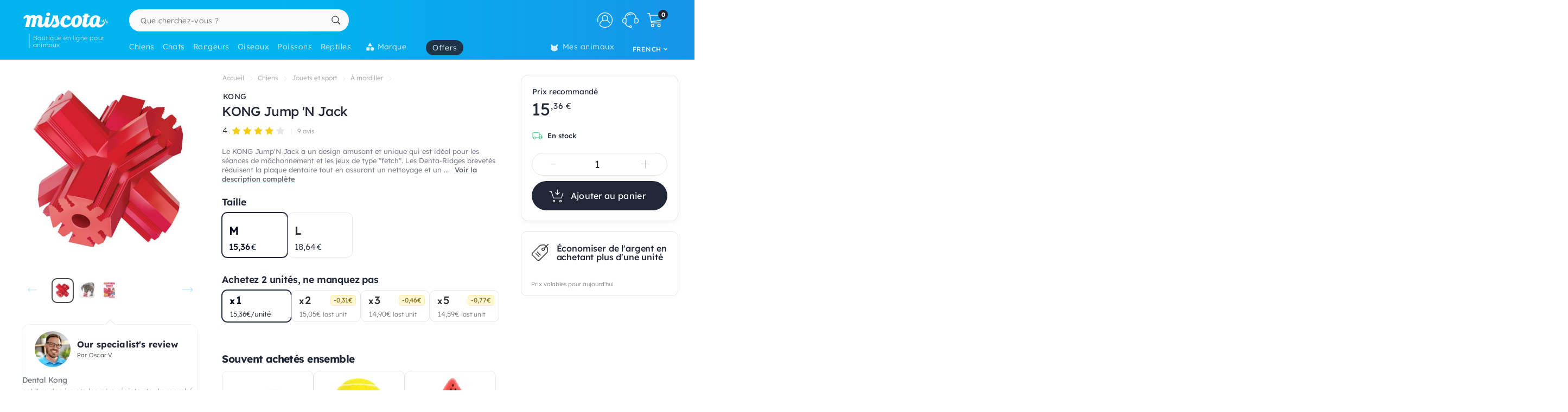

--- FILE ---
content_type: text/html; charset=UTF-8
request_url: https://www.miscota.lu/chiens/kong/jumpn-jack
body_size: 50403
content:
<!DOCTYPE html>
<html lang="fr" xmlns="http://www.w3.org/1999/xhtml" prefix="fb: http://www.facebook.com/2008/fbml">
<head>
<meta name="viewport" content="width=device-width, initial-scale=1, maximum-scale=3, minimum-scale=1">
<meta http-equiv="content-type" content="text/html; charset=utf-8" />
<title>KONG Jump 'N Jack - Miscota Luxembourg</title>
<meta name="description" content="Le KONG Jump'N Jack a un design amusant et unique qui est id&amp;eacute;al pour les s&amp;eacute;ances de m&amp;acirc;chonnement et les jeux de type "fetch". Les " />
<meta name="keywords" content="" />
<meta name="robots" content="index,follow" />
<meta name="dc.language" CONTENT="fr" />
<meta name="dc.title" CONTENT="KONG Jump 'N Jack" />
<meta name="dc.keywords" CONTENT="" />
<meta name="dc.subject" CONTENT="" />
<meta name="dc.description" CONTENT="Le KONG Jump'N Jack a un design amusant et unique qui est id&amp;eacute;al pour les s&amp;eacute;ances de m&amp;acirc;chonnement et les jeux de type "fetch". Les ">
<link rel="canonical" href="https://www.miscota.lu/chiens/kong/jumpn-jack" />
<link rel="apple-touch-icon" sizes="180x180" href="/imgs/1/favicons/apple-touch-icon.png?v=3.0">
<link rel="icon" type="image/png" sizes="32x32" href="/imgs/1/favicons/favicon-32x32.png?v=3.0">
<link rel="icon" type="image/png" sizes="16x16" href="/imgs/1/favicons/favicon-16x16.png?v=3.0">
<link rel="manifest" href="/imgs/1/favicons/site.webmanifest?v=3.0">
<link rel="mask-icon" href="/imgs/1/favicons/safari-pinned-tab.svg?v=1.0" color="#00b5ef">
<link rel="shortcut icon" href="/imgs/1/favicons/favicon.ico?v=3.0">
<meta name="application-name" content="Miscota">
<meta name="msapplication-TileColor" content="#00b5ef">
<meta name="msapplication-config" content="/imgs/1/favicons/browserconfig.xml?v=3.0">
<meta name="theme-color" content="#212737">
<!-- # Fonts -->
<link rel="preload" href="/fonts/lexend-deca_5.2.6_latin-wght-normal.woff2" as="font" type="font/woff2" crossorigin="anonymous">
<style> @font-face { font-family: 'Lexend'; src: url('/fonts/lexend-deca_5.2.6_latin-wght-normal.woff2') format('woff2'); font-weight: 100 900; font-style: normal; font-display: swap; } @font-face { font-family: bilua-icons; src: url("/fonts/bilua-icons.woff2") format("woff2"); font-weight: normal; font-style: normal; font-display: block; } @font-face { font-family: bilua-icons2; src: url("/fonts/bilua-icons2.woff2") format("woff2"); font-weight: normal; font-style: normal; font-display: block; } body { font-family: var(--bodyf); font-weight: 300; color: var(--blackOwn); } h1, h2, h3, h4, h5 { letter-spacing: -.026em; color: var(--blackOwn); font-weight: 600; }
</style>
<!-- # Critical CSS :: Begin -->
<!-- |__ Normalize -->
<style> /*! normalize.css v8.0.1 | MIT License | github.com/necolas/normalize.css */button,hr,input{overflow:visible}progress,sub,sup{vertical-align:baseline}[type=checkbox],[type=radio],legend{box-sizing:border-box;padding:0}html{line-height:1.15;-webkit-text-size-adjust:100%}body{margin:0}details,main{display:block}h1{font-size:2em;margin:.67em 0}hr{box-sizing:content-box;height:0}code,kbd,pre,samp{font-family:monospace,monospace;font-size:1em}a{background-color:transparent}abbr[title]{border-bottom:none;text-decoration:underline;text-decoration:underline dotted}b,strong{font-weight:bolder}small{font-size:80%}sub,sup{font-size:75%;line-height:0;position:relative}sub{bottom:-.25em}sup{top:-.5em}img{border-style:none}button,input,optgroup,select,textarea{font-family:inherit;font-size:100%;line-height:1.15;margin:0}button,select{text-transform:none}[type=button],[type=reset],[type=submit],button{-webkit-appearance:button}[type=button]::-moz-focus-inner,[type=reset]::-moz-focus-inner,[type=submit]::-moz-focus-inner,button::-moz-focus-inner{border-style:none;padding:0}[type=button]:-moz-focusring,[type=reset]:-moz-focusring,[type=submit]:-moz-focusring,button:-moz-focusring{outline:ButtonText dotted 1px}fieldset{padding:.35em .75em .625em}legend{color:inherit;display:table;max-width:100%;white-space:normal}textarea{overflow:auto}[type=number]::-webkit-inner-spin-button,[type=number]::-webkit-outer-spin-button{height:auto}[type=search]{-webkit-appearance:textfield;outline-offset:-2px}[type=search]::-webkit-search-decoration{-webkit-appearance:none}::-webkit-file-upload-button{-webkit-appearance:button;font:inherit}summary{display:list-item}[hidden],template{display:none}
</style>
<!-- |__ Swiper -->
<style> /* Swiper 5.4.5 */ @font-face{font-family:swiper-icons;src:url("data:application/font-woff;charset=utf-8;base64, [base64]//wADZ2x5ZgAAAywAAADMAAAD2MHtryVoZWFkAAABbAAAADAAAAA2E2+eoWhoZWEAAAGcAAAAHwAAACQC9gDzaG10eAAAAigAAAAZAAAArgJkABFsb2NhAAAC0AAAAFoAAABaFQAUGG1heHAAAAG8AAAAHwAAACAAcABAbmFtZQAAA/gAAAE5AAACXvFdBwlwb3N0AAAFNAAAAGIAAACE5s74hXjaY2BkYGAAYpf5Hu/j+W2+MnAzMYDAzaX6QjD6/4//Bxj5GA8AuRwMYGkAPywL13jaY2BkYGA88P8Agx4j+/8fQDYfA1AEBWgDAIB2BOoAeNpjYGRgYNBh4GdgYgABEMnIABJzYNADCQAACWgAsQB42mNgYfzCOIGBlYGB0YcxjYGBwR1Kf2WQZGhhYGBiYGVmgAFGBiQQkOaawtDAoMBQxXjg/wEGPcYDDA4wNUA2CCgwsAAAO4EL6gAAeNpj2M0gyAACqxgGNWBkZ2D4/wMA+xkDdgAAAHjaY2BgYGaAYBkGRgYQiAHyGMF8FgYHIM3DwMHABGQrMOgyWDLEM1T9/w8UBfEMgLzE////P/5//f/V/xv+r4eaAAeMbAxwIUYmIMHEgKYAYjUcsDAwsLKxc3BycfPw8jEQA/[base64]/uznmfPFBNODM2K7MTQ45YEAZqGP81AmGGcF3iPqOop0r1SPTaTbVkfUe4HXj97wYE+yNwWYxwWu4v1ugWHgo3S1XdZEVqWM7ET0cfnLGxWfkgR42o2PvWrDMBSFj/IHLaF0zKjRgdiVMwScNRAoWUoH78Y2icB/yIY09An6AH2Bdu/UB+yxopYshQiEvnvu0dURgDt8QeC8PDw7Fpji3fEA4z/PEJ6YOB5hKh4dj3EvXhxPqH/SKUY3rJ7srZ4FZnh1PMAtPhwP6fl2PMJMPDgeQ4rY8YT6Gzao0eAEA409DuggmTnFnOcSCiEiLMgxCiTI6Cq5DZUd3Qmp10vO0LaLTd2cjN4fOumlc7lUYbSQcZFkutRG7g6JKZKy0RmdLY680CDnEJ+UMkpFFe1RN7nxdVpXrC4aTtnaurOnYercZg2YVmLN/d/gczfEimrE/fs/bOuq29Zmn8tloORaXgZgGa78yO9/cnXm2BpaGvq25Dv9S4E9+5SIc9PqupJKhYFSSl47+Qcr1mYNAAAAeNptw0cKwkAAAMDZJA8Q7OUJvkLsPfZ6zFVERPy8qHh2YER+3i/BP83vIBLLySsoKimrqKqpa2hp6+jq6RsYGhmbmJqZSy0sraxtbO3sHRydnEMU4uR6yx7JJXveP7WrDycAAAAAAAH//wACeNpjYGRgYOABYhkgZgJCZgZNBkYGLQZtIJsFLMYAAAw3ALgAeNolizEKgDAQBCchRbC2sFER0YD6qVQiBCv/H9ezGI6Z5XBAw8CBK/m5iQQVauVbXLnOrMZv2oLdKFa8Pjuru2hJzGabmOSLzNMzvutpB3N42mNgZGBg4GKQYzBhYMxJLMlj4GBgAYow/P/PAJJhLM6sSoWKfWCAAwDAjgbRAAB42mNgYGBkAIIbCZo5IPrmUn0hGA0AO8EFTQAA") format("woff");font-weight:400;font-style:normal}:root{--swiper-theme-color:#007aff}.swiper-container{margin-left:auto;margin-right:auto;position:relative;overflow:hidden;list-style:none;padding:0;z-index:1}.swiper-container-vertical>.swiper-wrapper{flex-direction:column}.swiper-wrapper{position:relative;width:100%;height:100%;z-index:1;display:flex;transition-property:transform;box-sizing:content-box}.swiper-container-android .swiper-slide,.swiper-wrapper{transform:translate3d(0px,0,0)}.swiper-container-multirow>.swiper-wrapper{flex-wrap:wrap}.swiper-container-multirow-column>.swiper-wrapper{flex-wrap:wrap;flex-direction:column}.swiper-container-free-mode>.swiper-wrapper{transition-timing-function:ease-out;margin:0 auto}.swiper-slide{flex-shrink:0;width:100%;height:100%;position:relative;transition-property:transform}.swiper-slide-invisible-blank{visibility:hidden}.swiper-container-autoheight,.swiper-container-autoheight .swiper-slide{height:auto}.swiper-container-autoheight .swiper-wrapper{align-items:flex-start;transition-property:transform,height}.swiper-container-3d{perspective:1200px}.swiper-container-3d .swiper-cube-shadow,.swiper-container-3d .swiper-slide,.swiper-container-3d .swiper-slide-shadow-bottom,.swiper-container-3d .swiper-slide-shadow-left,.swiper-container-3d .swiper-slide-shadow-right,.swiper-container-3d .swiper-slide-shadow-top,.swiper-container-3d .swiper-wrapper{transform-style:preserve-3d}.swiper-container-3d .swiper-slide-shadow-bottom,.swiper-container-3d .swiper-slide-shadow-left,.swiper-container-3d .swiper-slide-shadow-right,.swiper-container-3d .swiper-slide-shadow-top{position:absolute;left:0;top:0;width:100%;height:100%;pointer-events:none;z-index:10}.swiper-container-3d .swiper-slide-shadow-left{background-image:linear-gradient(to left,rgba(0,0,0,.5),rgba(0,0,0,0))}.swiper-container-3d .swiper-slide-shadow-right{background-image:linear-gradient(to right,rgba(0,0,0,.5),rgba(0,0,0,0))}.swiper-container-3d .swiper-slide-shadow-top{background-image:linear-gradient(to top,rgba(0,0,0,.5),rgba(0,0,0,0))}.swiper-container-3d .swiper-slide-shadow-bottom{background-image:linear-gradient(to bottom,rgba(0,0,0,.5),rgba(0,0,0,0))}.swiper-container-css-mode>.swiper-wrapper{overflow:auto;scrollbar-width:none;-ms-overflow-style:none}.swiper-container-css-mode>.swiper-wrapper::-webkit-scrollbar{display:none}.swiper-container-css-mode>.swiper-wrapper>.swiper-slide{scroll-snap-align:start start}.swiper-container-horizontal.swiper-container-css-mode>.swiper-wrapper{scroll-snap-type:x mandatory}.swiper-container-vertical.swiper-container-css-mode>.swiper-wrapper{scroll-snap-type:y mandatory}:root{--swiper-navigation-size:44px}.swiper-button-next,.swiper-button-prev{position:absolute;top:50%;width:calc(var(--swiper-navigation-size)/ 44 * 27);height:var(--swiper-navigation-size);margin-top:calc(-1 * var(--swiper-navigation-size)/ 2);z-index:10;cursor:pointer;display:flex;align-items:center;justify-content:center;color:var(--swiper-navigation-color,var(--swiper-theme-color))}.swiper-button-next.swiper-button-disabled,.swiper-button-prev.swiper-button-disabled{opacity:.35;cursor:auto;pointer-events:none}.swiper-button-next:after,.swiper-button-prev:after{font-family:swiper-icons;font-size:var(--swiper-navigation-size);text-transform:none!important;letter-spacing:0;text-transform:none;font-variant:initial;line-height:1}.swiper-button-prev,.swiper-container-rtl .swiper-button-next{left:10px;right:auto}.swiper-button-prev:after,.swiper-container-rtl .swiper-button-next:after{content:'prev'}.swiper-button-next,.swiper-container-rtl .swiper-button-prev{right:10px;left:auto}.swiper-button-next:after,.swiper-container-rtl .swiper-button-prev:after{content:'next'}.swiper-button-next.swiper-button-white,.swiper-button-prev.swiper-button-white{--swiper-navigation-color:#ffffff}.swiper-button-next.swiper-button-black,.swiper-button-prev.swiper-button-black{--swiper-navigation-color:#000000}.swiper-button-lock{display:none}.swiper-pagination{position:absolute;text-align:center;transition:.3s opacity;transform:translate3d(0,0,0);z-index:10}.swiper-pagination.swiper-pagination-hidden{opacity:0}.swiper-container-horizontal>.swiper-pagination-bullets,.swiper-pagination-custom,.swiper-pagination-fraction{bottom:10px;left:0;width:100%}.swiper-pagination-bullets-dynamic{overflow:hidden;font-size:0}.swiper-pagination-bullets-dynamic .swiper-pagination-bullet{transform:scale(.33);position:relative}.swiper-pagination-bullets-dynamic .swiper-pagination-bullet-active{transform:scale(1)}.swiper-pagination-bullets-dynamic .swiper-pagination-bullet-active-main{transform:scale(1)}.swiper-pagination-bullets-dynamic .swiper-pagination-bullet-active-prev{transform:scale(.66)}.swiper-pagination-bullets-dynamic .swiper-pagination-bullet-active-prev-prev{transform:scale(.33)}.swiper-pagination-bullets-dynamic .swiper-pagination-bullet-active-next{transform:scale(.66)}.swiper-pagination-bullets-dynamic .swiper-pagination-bullet-active-next-next{transform:scale(.33)}.swiper-pagination-bullet{width:8px;height:8px;display:inline-block;border-radius:100%;background:#000;opacity:.2}button.swiper-pagination-bullet{border:none;margin:0;padding:0;box-shadow:none;-webkit-appearance:none;-moz-appearance:none;appearance:none}.swiper-pagination-clickable .swiper-pagination-bullet{cursor:pointer}.swiper-pagination-bullet-active{opacity:1;background:var(--swiper-pagination-color,var(--swiper-theme-color))}.swiper-container-vertical>.swiper-pagination-bullets{right:10px;top:50%;transform:translate3d(0px,-50%,0)}.swiper-container-vertical>.swiper-pagination-bullets .swiper-pagination-bullet{margin:6px 0;display:block}.swiper-container-vertical>.swiper-pagination-bullets.swiper-pagination-bullets-dynamic{top:50%;transform:translateY(-50%);width:8px}.swiper-container-vertical>.swiper-pagination-bullets.swiper-pagination-bullets-dynamic .swiper-pagination-bullet{display:inline-block;transition:.2s transform,.2s top}.swiper-container-horizontal>.swiper-pagination-bullets .swiper-pagination-bullet{margin:0 4px}.swiper-container-horizontal>.swiper-pagination-bullets.swiper-pagination-bullets-dynamic{left:50%;transform:translateX(-50%);white-space:nowrap}.swiper-container-horizontal>.swiper-pagination-bullets.swiper-pagination-bullets-dynamic .swiper-pagination-bullet{transition:.2s transform,.2s left}.swiper-container-horizontal.swiper-container-rtl>.swiper-pagination-bullets-dynamic .swiper-pagination-bullet{transition:.2s transform,.2s right}.swiper-pagination-progressbar{background:rgba(0,0,0,.25);position:absolute}.swiper-pagination-progressbar .swiper-pagination-progressbar-fill{background:var(--swiper-pagination-color,var(--swiper-theme-color));position:absolute;left:0;top:0;width:100%;height:100%;transform:scale(0);transform-origin:left top}.swiper-container-rtl .swiper-pagination-progressbar .swiper-pagination-progressbar-fill{transform-origin:right top}.swiper-container-horizontal>.swiper-pagination-progressbar,.swiper-container-vertical>.swiper-pagination-progressbar.swiper-pagination-progressbar-opposite{width:100%;height:4px;left:0;top:0}.swiper-container-horizontal>.swiper-pagination-progressbar.swiper-pagination-progressbar-opposite,.swiper-container-vertical>.swiper-pagination-progressbar{width:4px;height:100%;left:0;top:0}.swiper-pagination-white{--swiper-pagination-color:#ffffff}.swiper-pagination-black{--swiper-pagination-color:#000000}.swiper-pagination-lock{display:none}.swiper-scrollbar{border-radius:10px;position:relative;-ms-touch-action:none;background:rgba(0,0,0,.1)}.swiper-container-horizontal>.swiper-scrollbar{position:absolute;left:1%;bottom:3px;z-index:50;height:5px;width:98%}.swiper-container-vertical>.swiper-scrollbar{position:absolute;right:3px;top:1%;z-index:50;width:5px;height:98%}.swiper-scrollbar-drag{height:100%;width:100%;position:relative;background:rgba(0,0,0,.5);border-radius:10px;left:0;top:0}.swiper-scrollbar-cursor-drag{cursor:move}.swiper-scrollbar-lock{display:none}.swiper-zoom-container{width:100%;height:100%;display:flex;justify-content:center;align-items:center;text-align:center}.swiper-zoom-container>canvas,.swiper-zoom-container>img,.swiper-zoom-container>svg{max-width:100%;max-height:100%;object-fit:contain}.swiper-slide-zoomed{cursor:move}.swiper-lazy-preloader{width:42px;height:42px;position:absolute;left:50%;top:50%;margin-left:-21px;margin-top:-21px;z-index:10;transform-origin:50%;animation:swiper-preloader-spin 1s infinite linear;box-sizing:border-box;border:4px solid var(--swiper-preloader-color,var(--swiper-theme-color));border-radius:50%;border-top-color:transparent}.swiper-lazy-preloader-white{--swiper-preloader-color:#fff}.swiper-lazy-preloader-black{--swiper-preloader-color:#000}@keyframes swiper-preloader-spin{100%{transform:rotate(360deg)}}.swiper-container .swiper-notification{position:absolute;left:0;top:0;pointer-events:none;opacity:0;z-index:-1000}.swiper-container-fade.swiper-container-free-mode .swiper-slide{transition-timing-function:ease-out}.swiper-container-fade .swiper-slide{pointer-events:none;transition-property:opacity}.swiper-container-fade .swiper-slide .swiper-slide{pointer-events:none}.swiper-container-fade .swiper-slide-active,.swiper-container-fade .swiper-slide-active .swiper-slide-active{pointer-events:auto}.swiper-container-cube{overflow:visible}.swiper-container-cube .swiper-slide{pointer-events:none;-webkit-backface-visibility:hidden;backface-visibility:hidden;z-index:1;visibility:hidden;transform-origin:0 0;width:100%;height:100%}.swiper-container-cube .swiper-slide .swiper-slide{pointer-events:none}.swiper-container-cube.swiper-container-rtl .swiper-slide{transform-origin:100% 0}.swiper-container-cube .swiper-slide-active,.swiper-container-cube .swiper-slide-active .swiper-slide-active{pointer-events:auto}.swiper-container-cube .swiper-slide-active,.swiper-container-cube .swiper-slide-next,.swiper-container-cube .swiper-slide-next+.swiper-slide,.swiper-container-cube .swiper-slide-prev{pointer-events:auto;visibility:visible}.swiper-container-cube .swiper-slide-shadow-bottom,.swiper-container-cube .swiper-slide-shadow-left,.swiper-container-cube .swiper-slide-shadow-right,.swiper-container-cube .swiper-slide-shadow-top{z-index:0;-webkit-backface-visibility:hidden;backface-visibility:hidden}.swiper-container-cube .swiper-cube-shadow{position:absolute;left:0;bottom:0px;width:100%;height:100%;background:#000;opacity:.6;-webkit-filter:blur(50px);filter:blur(50px);z-index:0}.swiper-container-flip{overflow:visible}.swiper-container-flip .swiper-slide{pointer-events:none;-webkit-backface-visibility:hidden;backface-visibility:hidden;z-index:1}.swiper-container-flip .swiper-slide .swiper-slide{pointer-events:none}.swiper-container-flip .swiper-slide-active,.swiper-container-flip .swiper-slide-active .swiper-slide-active{pointer-events:auto}.swiper-container-flip .swiper-slide-shadow-bottom,.swiper-container-flip .swiper-slide-shadow-left,.swiper-container-flip .swiper-slide-shadow-right,.swiper-container-flip .swiper-slide-shadow-top{z-index:0;-webkit-backface-visibility:hidden;backface-visibility:hidden}
</style>
<!-- |__ Root Variables -->
<style> :root { --blackOwn3: #010817; --blackOwn2: #1d222d; --blackOwn: #212737; --greylightOwn2: #f5f7fa; --greylightOwn: #F9FAFC; --primarylight3: #f8fdff; --primarylight2: #f0faff; --primarylight15: #e6f7ff; --primarylight: #9ae6ff; --primarymed: #47d1ff; --primary: #00b5ef; --primary2: #0096d1; --primarydark: #037ab1; --primarygrad: linear-gradient(90deg, var(--primary) 40%, var(--primarylight) 140%); --primarygradInv: linear-gradient(30deg, var(--primary) 40%, var(--primarylight2) 140%); --secondarylight3: #ffeef1; --secondarylight2: #ffccd5; --secondarylight: #fc6f86; --secondarysoft: #ff617a; --secondary: #e6405d; --secondarydark: #d82241; --secondarygrad: linear-gradient(45deg, var(--secondary) 20%, var(--secondarylight) 110%); --brown: #876E1A; --brown2: #604d0d; --yellowlight: #fff7d1; --yellow2: #ffeba7; --yellow: #F9DC5C; --yellowdark: #ffd64d; --yellowdark2: #ecb600; --yellowgrad: linear-gradient(90deg, var(--yellow) 0%, var(--yellowlight) 30%); --yellowgradInv: linear-gradient(90deg, #FFFBE8 20%, hsl(46deg 100% 84%) 100%); --yellowgradInvLight: linear-gradient(90deg, #FFFBE8 20%, hsl(46deg 100% 91%) 100%); --yellowgradTop: linear-gradient(180deg, #fffae0 20%, hsl(46deg 100% 84%) 100%); --yellowgradMini: linear-gradient(45deg, var(--yellow2) 0%, #fff 40%); --superjueves: #dd2622; --superjueves-soft: #f4625b; --error: #ea3434; --errorlight: #fd7474; --errorlight3: #fff4f4; --light: #fafafa; --greylight: #f1f1f1; --greylight2: #e6e6e6; --greylight25: #c8c8c8; --greylight3: #9c9c9c; --greymedium: #8c8c8c; --grey: #777777; --greymedium2: #646464; --greydark: #4b4b4b; --dark: #313131; --dark2: #212121; --dark3: #121212; --green: #39c680; --greendark: hsla(150, 45%, 45%, 1); --greengrad: linear-gradient(45deg, #f4ffe8 0%, #d3ffd3 90%); --greengrad2: linear-gradient(45deg, #f1ffdb 0%, #e5fde5 90%); --bodyf: 'Lexend', 'Segoe UI', Roboto, 'Helvetica Neue', Arial, sans-serif; --titlef: 'Lexend', 'Arial Bold', 'Helvetica Bold', 'Segoe UI Bold', sans-serif; --br1: 5px; --br2: 10px; --br3: 14px; --br4: 20px; --brfull: 150px; --cp: 0 50px; /* content main padding */ --cpM: 5vw; /* MOBILE content main padding */ }
</style>
<!-- |__ Header -->
<style> /* --- TOP HEADER --- */ .header-wrapper { position: relative; width: 100%; height: 90px; z-index: 20; margin-bottom: 28px } .new-header { position:relative; width:100%; z-index:21; background: var(--primary); background: linear-gradient(90deg, var(--primary) 40%, #1e8ae6 120%); max-height: 110px; height: 110px } .new-header a { text-decoration: none } .full-row { display: block; width: 100%; position: relative } .header-float .new-header.sub-header { position:fixed; top: 0; z-index: 99999; -moz-animation: slide-down .2s ease forwards; -webkit-animation: slide-down .2s ease forwards; animation: slide-down .2s ease forwards; animation-delay: 1s; max-height: 84px; transform: translateY(-90px); box-shadow: 0 1px 12px rgba(0,0,0,.1) } .is-sameday-country.header-float .new-header.sub-header { transform: translateY(-130px) } /* - Header MODULES - */ .module2 { position: relative; display: flex; align-items: center; padding: 14px 0 10px; z-index: 10; transition: height .2s ease; will-change: height } .module3 { position: relative; overflow: visible; will-change: transform; z-index: 1; height: 40px } .header-float .module1 { display:none } .header-float .module2 { height: 54px; position:fixed; top:0; z-index: 999999 } .header-float .module3 { z-index: 9998; top: 0 } .header-float .module3 { transform: translateY(50px); height: 35px } .title-header--wrapper { position: absolute; display: flex; width: 180px; overflow: hidden; padding: 0 5px 0 17px; transform: translateY(48px) } .header-float .title-header--wrapper { transform: translate3d(-3px, 40px, 0); width: 142px } .title-header--wrapper .title-header { font-family: var(--bodyf); font-size: 11px; font-weight: 200; color: #ffffff; letter-spacing: .06em; padding: 1px 0 0 6px; border-left: 2px solid hsla(0, 0%, 100%, 0.3); user-select: none } .header-float .title-header--wrapper .title-header { font-size: 10px; font-weight: 100 } .new-header .module2 .module2-handler { position: relative; display: flex; flex-direction: row; align-items: center; justify-content: space-between; margin:0 auto; width: 100%; max-width:1400px } .new-header .module2 .logo-module { height: 46px; position: relative; display: flex; align-items: flex-start; justify-content: center; flex-direction: column; flex: 0 1 208px; min-width: 160px } .header-float .new-header .module2 .logo-module { height: 35px; margin: 0; position: relative; flex: 0 1 14%; min-width: 208px } .big-logo { width: 100%; height: 100%; background: none; opacity: 1; padding-left: 3px; max-width: 195px; display: flex; flex-direction: column; align-items: flex-start; justify-content: center; border-radius: var(--br2) } .big-logo:active { background: rgba(0, 0, 0, 0.06) } .header-float .big-logo { width: 160px; height: 37px } /* Christmass Logo */ body.is-christmass .big-logo { margin-bottom: 12px } .search-module { position: relative; margin: 0 10px 0 40px; flex: 1 1 auto; display: flex; align-items: center; min-width:240px } .header-float .search-module { position: relative; margin-right: 5% } .search-module > form { position: relative; display: -webkit-box; display: -webkit-flex; display: -moz-box; display: -ms-flexbox; display: flex; -webkit-box-align: center; -moz-box-align: center; -ms-flex-align: center; align-items: center; flex: 1 1 auto; min-width: 172px; width: 100%; z-index: 2 } .search-module form:before { content: "6"; position: absolute; font-family: bilua-icons; color: var(--primary); top: 8px; left: 11px; font-size: 22px; height: 26px } .search-module > form:hover::before, .search-module > form:focus::before { color: var(--primarydark) } .header-float .search-module form:after { left: 16px; font-size: 15px; z-index: 0; height: 19px } .header-float .search-module form:before { top: 6px; left: 13px; font-size: 21px; z-index: 1 } .search-module input[type=text]::placeholder { color: #757575; font-size:14px; font-weight:300 } .search-module .input-wrapper { width:100% } .search-module input[type=text] { margin:0; padding: 9px 44px 10px 21px; height: 41px; border-radius: var(--br1); border-radius: var(--brfull) !important; letter-spacing: .3px; padding-right: 44px; transition: background-color .2s ease; font-size: 16px; font-weight: normal } .search-module input[type=text] { width:100%; outline: none; border: none; background-color: hsla(0, 0%, 98%, 1); top: 0; transition: box-shadow .2s } .search-module input[type=text]:hover { box-shadow: inset 0 0 0 2px var(--primarylight) } .module2 .search-module input[type=text]:focus { background-color: hsl(0, 0%, 100%) } .module2 .search-module input[type=text]:focus::placeholder { color: transparent !important } .header-float .search-module input[type=text] { height: 37px; padding: 0 10px 2px; position: relative; border-color: #e5e5e5; padding-left: 41px } .search-module .search-submit-btn { position: absolute; display: flex; align-items: center; justify-content: center; right: 5px; top: 6px; background: var(--greylight); padding: 0 16px 0 14px; border-radius: var(--br1); border: 1px solid var( --greylight2); font-size: 12px; line-height: 1; height: 29px; color: white; opacity: 0; border: none; pointer-events: none } .search-module .search-submit-btn::before { content:'d'; font-family: bilua-icons2; margin-right: 6px; font-size: 12px } .header-float .search-module .search-submit-btn { top: 4px; right: 4px } .search-focussed .show-results .search-submit-btn { opacity: 1; pointer-events: all } .formSearch .new-loading-icon.search-loading { position: absolute; display: block; width: 22px; height: 22px; top: 9px; left: 11px; left: unset; right: 13px; min-height: unset; opacity: 0; background: white; z-index: 2 } .new-loading-icon.search-loading circle { stroke-width: 5px } #searchInput + .search-loading .circular, #searchInput + .search-loading .circular .path { animation-iteration-count: 0 } #searchInput.loading + .new-loading-icon .circular, #searchInput.loading + .search-loading .circular .path { animation-iteration-count: infinite } #searchInput.loading + .new-loading-icon { opacity: 1 } .search-focussed .formSearch { box-shadow: inset 0 0 0 2px var(--primarylight), 0 2px 6px rgba(0,0,0,.2); border-radius: var(--brfull) !important } .header-float .new-loading-icon.search-loading { top: 7px } /* actions module */ .actions-module { position: relative; flex: 0 1 auto; width: auto; overflow: hidden; max-width: 420px; padding-left: 5px; transition: max-width .2s ease-out, opacity .1s .2s !important } /* icon modules */ .icon-module { position: relative; display: flex; margin: 0 2px 0 0; height: 100%; background-color: rgba(255, 255, 255, 0); transition: background-color .14s ease; flex: 0 1 auto; justify-content: flex-end; align-items: center; z-index: 0 } .click-wrapper { position: relative; display: flex; width: 44px; height: 44px; padding: 8px; justify-content: center; align-items: center; flex: 0 0 44px; cursor: pointer; z-index: 21 } .icon-module .icon-wrapper { position: relative; font-size: 28px; font-family: bilua-icons2; color: #ffffff; display: flex; align-items: center; justify-content: center } .icon-wrapper svg { width: 28px; height: auto } .right-module svg .active-path {stroke: white;stroke-width: 4px;/* transform: scale3d(.98,.98,1); */transform-origin: center} .click-wrapper::before {content:"";position:absolute;width:100%;height:100%;background: var(--primarydark);border-radius: var(--brfull) !important;transform: scale3d(.4,.4,1);opacity:0;z-index: -1;right: 0;left: 0;top: 0;bottom: 0;} .icon-module:not(.empty) .click-wrapper:hover::before { transform:scale3d(1,1,1); opacity: .3; transition:transform .12s ease-out } .icon-module .user-logged-icon { background: none; border: 1.55px solid white; width: 29px; height: 29px; flex: 0 0 29px; border-radius: 30px; } .login-module .no-initial .user-logged-icon { border: none !important } .icon-module .user-logged-icon .user-logged--initial { color: white; font-family: var(--bodyf); font-size: 16px; font-weight: 200; line-height: 1.1; } .new-header a { text-decoration: none } .header-float .free-shipping--info { display: none !important } /* Branded Campaign item menu */ .menu-branded { margin-left: 18px; padding-top: 4px } .menu-branded a {align-items: center !important;font-weight: 300 !important;font-size: .94em !important;letter-spacing: .05em !important;height: 28px !important;background: var(--blackOwn);padding: 0 12px 0 12px !important;opacity: .9 !important;} .menu-branded a::before { content: none !important } .menu-branded a svg { width: auto; max-width: 18px; height: 18px; margin-right: 6px; margin-bottom: 2px } .header-float .menu-branded { padding-top: 4px } .header-float .menu-branded a { height: 24px !important } /* stores module */ .stores-module { margin: 0 30px 0 0 } .stores-module svg { width: 30px } .stores-module svg .active-path { stroke-width: 3 } /* contact module */ .contact-module svg {width: 30px;} /* right module */ .right-module { display:flex; flex: 0 1 auto; flex-direction: row; align-items: center; justify-content: flex-end; margin-left: 20px } /* user login module */ .icon-user { font-size: 26px } .icon-user svg .active-path { stroke-width: 2px } .icon-contact::before { display: none; content:""; font-family: bilua-icons2 !important } .icon-user::before { display: none; content: ")"; font-family: bilua-icons2 !important } .icon-cart::before { display: none; content:"z"; font-family: bilua-icons2 !important } .user-logged .icon-user::before { background-color: var(--primarydark); border-radius: 50% } /* cart module */ .cart-module { margin-right:0 } .icon-cart { padding-right:2px } .cart-module:not(.empty):hover .icon-cart, .new-header .module2 .contact-module:hover .icon-contact { color: #000000 } .cart-module .click_checkout:active, .new-header .module2 .click_login:active, .new-header .module2 .click_contact:active, .new-header .module2 .click_buy_again:active, .new-header .module2 .click_autoship:active { transform: scale(.94) } .cart-module .cart-icon { width:28px; height:25px; background-position:-560px -6px } .cart-module .cart-icon { background-position:-594px -36px } .cart-module .cart-sep { display:block; width:1px; height:15px; margin:10px; border-left: none !important } .cart-module .cart-sep { border-left:1px solid #8b5100 } .cart-module .cart-counter { opacity: 1; width: 18px; height: 18px; text-align: center; color: #000; border-radius: 50%; position: absolute; top: 3px; right: -1px; font-size: 11px; font-weight: 500; display: flex; align-items: center; justify-content: center } .cart-module .cart-counter { background: var(--blackOwn); color: #FFFFFF; font-weight: 700; letter-spacing: -.02em; padding-left: 1px } .cart-module.empty .cart-counter { opacity: 0 } .cart-module.empty, .cart-module.empty div, .cart-module.empty span { cursor:default } .header-float .cart-module { border-radius:0 } .header-float .cart-module .icon-cart { font-size: 26px } .cart-resume { padding: 10px 20px 0 } .cart-resume > img.loading { margin:0 auto; display:block } .cart-resume .cart-product { display: flex; border-bottom:1px solid #f1f1f1; flex: 1 1 auto; min-height: 76px } .cart-resume .cart-product:last-of-type {border-bottom: 2px dashed #f7f7f7;} .cart-resume .cart-product .list-items { font-size: 14px; margin-right: 10px; flex: 1 1 auto; align-items: flex-start; justify-content: center; display: flex; flex-direction: column } .cart-resume .cart-product .cart-item {display: flex;flex-direction: row;flex: 1 1 auto;padding: 16px 0 14px;align-items: center;} .cart-resume .cart-product .list-items .cart-item:nth-of-type(n+2) { border-top: 1px dashed #e0e0e0 } .cart-resume .item-image {display:inline-block;width: 60px;text-align:center;flex: 0 0 60px;margin: 0 10px 0 -2px;} .cart-resume .item-image > img {max-height: 50px !important;max-width: 50px !important;word-break: break-all;white-space: normal;color: #808080;font-size: 10px} .cart-resume .item-title {font-size: 13px;flex: 0 0 auto;font-weight: 500;letter-spacing: -.01em;} .cart-resume .item-title a {border-bottom: 1px dashed transparent;line-height: 1.4;font-weight: 400;} .cart-resume .item-title a:hover { border-bottom: 1px dashed var(--primary); background-color: var(--primarylight2); color: var(--dark) } .cart-resume .item-title a:active { background-color: var(--primarylight) } .cart-resume .item-title span { font-weight: 600 } .cart-resume .item-title .discountUnit { font-weight: 400; font-size: 10.5px } /* sameday */ .cart-resume .is-sameday .sameday-label-prod {position: relative;background: var(--yellowlight);margin: 6px 0 0;left: -1px;padding: 2px 6px;} .cart-resume .is-sameday .sameday-icon { height: 12px } .cart-resume .is-sameday .sameday-label-prod .sameday-label-text {color: #ff617a;font-size: 11px;font-weight: 400;} .cart-resume .is-sameday .sameday-label-prod .sameday-label-text > span { color: var(--greymedium2); font-weight: 300; font-size: 1em } body.has-sameday .cart-summary a.view-cart-link { background: var(--primarygrad); color: #fff } .cart-resume .items-action { padding-top: 12px; display: flex; flex-flow: column; align-items: flex-end } .cart-resume .quantity {display:flex;text-align:right;font-weight: 600;margin-bottom: 3px;font-size: 15px;margin-top: -3px;color: var(--primary)} .cart-resume .quantity > .del-icon {display: block;font-size: 12px;width: 17px;height: 17px;text-align:center;text-decoration:none;color: var(--greylight3);display:flex;align-items: center;justify-content: center;border-radius:50%;margin-left: 6px;font-weight: 300;border: 1px solid;line-height: 1.2;} .cart-resume .quantity > .del-icon:hover { color: var(--secondary) } .cart-resume .old-price { position: relative; display: block; width:auto; color: var(--greymedium); font-size: 14px; text-align: right; margin-right: 21px; font-weight: 300; font-family: var(--titlef) } .cart-resume .old-price::after { position:absolute; content:""; height:1px; width: 100%; background-color: var(--secondarylight); left: 0; top: 7px } .cart-resume .price {display:inline-block;margin-left: 7px;font-family: var(--bodyf);font-size: 18px;margin-right: 20px;color: var(--greydark);margin-top: 2px;font-weight: 400;} .cart-resume [id*="item-FREE"] .price { color: var(--primary); font-size: 14px } .float-menu--wrapper .cart-resume.float-menu::before { border-color: transparent transparent #ffffff transparent } .cart-amounts {margin: 12px 17px 10px 3px;display:block;padding: 2px;} .cart-amounts li { display: flex; justify-content: space-between; align-items: baseline } .cart-amounts .total { display: none } .cart-amounts .title {font-size: 15px;font-weight: 400;line-height: 1.6;margin-right: 6px} .cart-amounts .total .title {font-size: 19px;font-weight: 600;} .cart-amounts .value { font-family: var(--bodyf); font-size: 20px; font-weight: 500 } .cart-amounts .value.shipping { font-size: 15px; padding-top: 2px; font-weight: 400 } .cart-amounts .total .value {color: var(--blackOwn);font-size: 22px;margin-top: 3px} .cart-summary { display: flex; position: relative; flex-direction: column } .cart-summary a.view-cart-link {display:block;text-align:center;padding: 12px 18px 12px;font-size: 15px;background: var(--blackOwn);color: #FFFFFF;margin: 0 5px 0;border-radius: var(--brfull) !important;text-decoration:none;text-transform: initial;transition: filter .2s ease;flex: 1 1 50%;font-family: var(--bodyf);font-weight: 400;letter-spacing: .03em;line-height: 1.2;transition: background .12s, box-shadow .12s;} .cart-summary a.view-cart-link:hover {background: var(--blackOwn3);} .cart-summary a.view-cart-link:active { transform: translateY(2px) } .cart-summary a.view-cart-link.grey {background: white;/* background: var(--primarylight); */color: var(--greydark);flex-wrap: nowrap;letter-spacing: 0;box-shadow: inset 0 0 0 2px var(--primarylight);font-weight: 500;} .cart-summary a.view-cart-link.grey:hover {background: var(--primary);color: var(--blackOwn3);box-shadow: inset 0 0 0 0 transparent;} .cart-summary .cart-login-to-save { position: relative; display: block; color: #525252; background-color: transparent; padding: 10px; width: 100%; margin: 6px auto 0; text-align: center; text-transform: uppercase; letter-spacing: 1.5px; font-size: 10px; transition: background-color .12s ease; cursor: pointer } .cart-summary .cart-login-to-save:hover { background-color: #ececec; color: #2c2c2c } .cart-summary .flex-row.actions {padding-bottom: 24px;width: calc(100% + 10px);margin-left: -5px} /* buy again & autoship */ .buy-again-module { max-width: 132px; min-width: 100px; margin-right: 6px; flex-shrink: 0 } .autoship-module { min-width: 120px; max-width: 179px } .buy-again-module svg { width: 24px; display:inline-block; padding-top: 2px } .click_buy_again, .click_autoship { display: flex; justify-content: center; align-items: center; width: auto; flex: 0 1 auto; padding: 6px 10px 6px 5px; max-height: 40px } .click_buy_again .module-label, .click_autoship .module-label { order: 1; padding-left: 8px; font-size: 11px; font-weight: 400; color: #ffffff; min-width: 94px; text-align: left; display: block; letter-spacing: .05em } .autoship-module svg { width: 29px; display:inline-block; top: 2px; position: relative } .autoship-module:hover .click_autoship svg { animation: rotate2 .6s cubic-bezier(0.65, 0.05, 0.36, 1) 1 } /* login module */ .userLoginContainer {position: relative;margin-right: 3px;} .userLoginContainer a {text-decoration:none;border-color: #f3f3f3;margin: 0;font-size: 14px;font-weight: 500} .userLoginContainer:hover > a { color: #FFFFFF } .userLoginContainer:hover ~ .userLoginBox { display: block } .right-module .float-menu--wrapper {position: absolute;display: block;opacity: 0;pointer-events: none;z-index: 21;padding-top: 16px;width: 260px;height: auto;top: calc(100% - 10px);right: -22px;transform: translateY(30px)} .cart-module .float-menu--wrapper {width: 440px;} .right-module [class*="-module"]:not(.empty):hover .float-menu--wrapper, .right-module [class*="-module"]:not(.empty).hover .float-menu--wrapper { opacity: 1; pointer-events: auto; transform: translateY(0); transition: transform .2s ease-out, opacity .3s ease } .userLoginContainer.user-logged .icon-wrapper::after {content:'';position: absolute;top: 1px;right: 1px;width: 6px;height: 6px;background-color: white;border-radius: var(--brfull);} .userLoginContainer .float-menu .hello-user {background: white;font-size: 18px;font-weight: 400;letter-spacing: -.01em; color: var(--blackOwn)} .userLoginContainer .float-menu .hello-user small { color: var(--grey) } .float-menu--wrapper .float-menu {display: block;position: relative;width: 100%;background-color: #ffffff;box-shadow: 0 0 9px -2px rgba(0,0,0,0.1), 0 22px 30px 0 rgba(0,0,0,0.25);border-radius: var(--br2);font-size: 13px} .float-menu--wrapper .float-menu::before { content:""; position:absolute; top: -7px; right: 36px; border-style: solid; border-width: 0 8px 8px 8px; border-color: transparent transparent var(--greydark) transparent } .user-logged .float-menu::before { border-color: transparent transparent #fff transparent; filter: none } .float-menu--wrapper .float-menu ul { display: flex; flex-flow: column; flex: 1 1 auto } .float-menu .empty-cart-content { padding: 20px 20px 50px } .float-menu .empty-cart-content .empty-cart-bg { width: 100%; display: flex; justify-content: center; padding: 20px 0 20px } .float-menu .empty-cart-content .empty-cart-bg img { width: 60%; pointer-events: none } .float-menu .empty-cart-content .empty-cart-msg { position: relative; width: 100%; padding: 0 20px; font-family: var(--bodyf); font-size: 20px; font-weight: 400; color: var(--grey); text-align: center } .userLoginContainer .float-menu > a, .userLoginContainer .float-menu > span { padding: 16px 18px 16px 54px; position: relative; display: block } .userLoginContainer .float-menu a:not(.menu-login):hover { color: #000000; background-color: #f6f4f4 } .userLoginContainer .float-menu a:not(.menu-login):active { background-color: #EEEEEE } .userLoginContainer .float-menu > *:first-child { padding: 15px 16px 14px 18px; border-radius: var(--br2) var(--br2) 0 0; font-family: var(--bodyf) } .userLoginContainer .float-menu a:last-of-type:not(.logOut_new):not(.menu-login) { border-top: none; padding: 8px 16px 15px; background-color: #FFFFFF; border-radius: 0 0 12px 12px } .userLoginContainer .float-menu a:first-of-type:last-of-type { padding: 16px 18px; border-radius: var(--br2) } .float-menu a > .login-button_new { background-color: var(--secondary); padding: 0 10px 1px; margin: 0; position: relative; display: flex; align-items: center; justify-content: center; font-size: 15px; color: #FFFFFF !important; transition: filter .15s ease; letter-spacing: .05rem; text-align: center; border-radius: var(--br1); font-weight: 400; height: 40px; text-indent: 0 } .float-menu a > .login-button_new:hover { filter: brightness(0.96) } .userLoginContainer.user-logged .float-menu a:last-of-type { /* border-top: 2px solid var(--greylight);*/ border-radius: 0 0 var(--br2) var(--br2); padding: 16px 18px 16px 54px } .userLoginContainer .icono-login-item { font-size: 21px; margin: 0; padding: 0; position: absolute; left: 19px; top: 14px; color: var(--primary) } .userLoginContainer .icono-login-item.icon-login { font-size: 22px; margin: 0; padding: 0; position: absolute; left: 10px; top: 14px; text-indent: 0; display: none } .userLoginContainer a:hover .icono-login-item { color: var(--primary) !important } .userLoginContainer .logOut_new .icono-login-item { color: var(--secondary); font-size:30px; left: 15px; top: 9px } /* free ship */ .free-shipping--info { display:flex; order: 2; user-select:none; min-width: 126px; max-width: 136px; opacity: 1; margin-right: 10px; align-items: center; max-height: 36px } .free-shipping--info p { position: relative; font-size: 10.5px; color: #ffffff; letter-spacing: .05em; flex: 1 1.5 auto; display: flex } .free-shipping--info svg { display: block; height: auto; width: 48px; margin-right: 10px; position: relative } .free-shipping--info svg { -webkit-animation:slide-in-blurred-left .9s 1s cubic-bezier(.23,1.000,.32,1.000) both; animation:slide-in-blurred-left .9s 1s cubic-bezier(.23,1.000,.32,1.000) both } /* New dropdown Country & Language selector */ .country-language-menu__wrapper { display: flex; flex: 0 0 auto; justify-content: flex-end; padding-right: 3px } .dropdown { position: relative; display: flex; width: auto; height: auto; flex: 0 0 auto; flex-direction: column; align-items: flex-end; justify-content: flex-start; z-index: 3 } .overlay-countries-languages { display: none; position:fixed; left: 0; right: 0; top: 40px; bottom: 0; height: 200%; height: 200vh; background-color: rgba(0, 0, 0, .5); z-index: 2 } .dropdown-toggle {position: relative;height: 32px;padding: 6px 10px 5px 16px;cursor: default;border-radius: var(--br1);width: auto;flex: 0 0 auto;color: #fff;text-transform: uppercase;font-family: var(--bodyf);font-size: 12px;letter-spacing: .06em;font-weight: 400;user-select: none;top: 4px;} .dropdown-toggle::after {content: "";display: block;position: absolute;width: 10px;bottom: -12px;margin-right: 12px;border-style: solid;border-width: 0 16px 16px 16px;border-color: transparent transparent #fff transparent;filter: drop-shadow(0 -9px 5px rgba(0,0,0,.06));opacity: 0;pointer-events: none} .dropdown-toggle svg {width: 15px;pointer-events: none;fill: var(--light);position: relative;} .dropdown-toggle ul { padding: 7px 16px 8px 0; width: 330px; background: #eeeeee; margin: 0; max-height: 510px; overflow-y: auto; direction:rtl; -webkit-border-bottom-left-radius: 3px; -webkit-border-bottom-right-radius: 3px; -moz-border-radius-bottomleft: 3px; -moz-border-radius-bottomright: 3px; border-bottom-left-radius: 3px; border-bottom-right-radius: 3px } .dropdown-toggle li { list-style: none; width: 100% } .dropdown-toggle > .flag { box-shadow: 0 0 14px rgba(255,255,255,.5); margin-bottom: 2px } .dropdown-toggle:hover > .flag, .dropdown.is-open > .flag { filter: saturate(1.1) } .dropdown.is-open .dropdown-toggle::after { opacity: 1; transform: translateY(0); transition: opacity .2s } .dropdown-container {display: none;position: absolute;top: 40px;background-color: #fff;z-index: 21;border-radius: var(--br2);box-shadow: 0 1px 20px rgba(0,0,0,.2);min-width: 280px;overflow: hidden} .dropdown__input-wrapper {display: block;position: relative;padding: 14px 20px 14px;border-bottom: 1px solid var(--greylight2);background-color: var(--greylight);box-shadow: 0 2px 30px -8px rgba(0,0,0,.2);} .dropdown__input { width: 100%; border: 1px solid var(--greylight2); height: 36px; border-radius: var(--brfull); outline: none; padding: 2px 8px 4px } .dropdown__input:hover { border-color: var(--primarylight); box-shadow: 0 0 0 2px var(--primarylight) } .dropdown__input:focus { border-color: var(--primary); box-shadow: 0 0 0 3px var(--primarylight) } .dropdown__list {position: relative;max-height: 66vh;overflow: hidden;overflow-y: auto;padding: 16px 0;user-select: none;overscroll-behavior: contain;scrollbar-width: thin;} .dropdown__list-item { display: flex; align-items: center; justify-content: space-between; cursor: pointer } .dropdown__list-item .default-option { display: block; width: 100%; padding: 7px 24px; font-size: 14px; text-decoration: none } .dropdown__list-item .default-option:hover {background-color: var(--primarylight2);color: var(--blackOwn3);font-weight: 400;letter-spacing: -.016em;} .dropdown__list-item .default-option:active { background-color: var(--greylight) } .dropdown__list-item .flag { position: absolute; right: 20px } /* header float */ .header-float .dropdown-toggle {top: 1px;} .header-float .dropdown-container {top: 34px;} .header-float .dropdown-toggle::after { bottom: -9px } .header-float .overlay-countries-languages { top: 34px } /* end dropdown */ /* --- SEARCH SUGGESTER --- */ .search-suggest-module { position: absolute; display: flex; visibility: hidden; flex-direction: column; align-items: center; justify-content: center; background-color: #FFFFFF; top: 41px; box-shadow: 0 10px 10px rgba(0, 0, 0, 0.17); z-index: 1; border-radius: var(--br2) var(--br2) var(--br3) var(--br3); left: unset; right: unset; margin: 0 auto; width: 100%; max-height: 84vh; opacity: 0; transform: translateY(0) scaleY(0); transform-origin: top; pointer-events: none; overflow: hidden } .search-suggest-module header { position: relative; flex: 0 0 44px; width: 100%; height: 44px; background-color: #ffffff; padding: 0 20px; box-shadow: 0 0 6px rgba(0,0,0,.12); z-index: 2; font-size: 15px } .search-suggest-module .close-button { position: absolute; width: 36px; height: 36px; border-radius: 30px; right: 21px; z-index: 2 } .search-suggest-module .suggest-title { font-size: 16px; font-weight: 500; color: hsla(0, 0%, 50%, 1) } .search-suggester--wrapper { position: relative; display: flex; flex-direction: row; width: 100%; height: auto; overflow: hidden; overflow-y: auto; border-radius: var(--br3); flex-wrap: wrap; padding: 18px } .suggest-prod { flex: 0 0 calc(100%/4); background: #FFFFFF; border-radius: var(--br2) } @media (max-width: 1360px) { .suggest-prod { flex: 0 0 33.3% } } .suggest-prod a { display: flex; flex-direction: column; text-decoration: none; color: #525252; font-size: 14px; text-align: center; padding: 20px 20px 30px } .suggest-prod figure { display: flex; flex-direction: column; justify-content: center; align-items: center; width: 100%; padding: 0; margin: 0 0 4px 0 } .suggest-prod img { position: relative; display: flex; margin: 0 auto; width: auto; height: 110px; max-width: 80%; margin-bottom: 5px; object-fit: contain; } .suggest-prod .suggest-prod-name { font-family: var(--titlef) } .suggest-price { color: var(--secondary); font-family: var(--titlef); font-size: 17px; font-weight: 600; margin: 0; padding: 0 3px } .suggest-price--old { padding: 0 5px 2px; margin: 0; text-decoration: line-through; color: var(--greymedium); font-size: .9em } .search-view-all { display: none } .search-view-all:not(:first-of-type) { display: flex; flex-direction: column; align-items: center; justify-content: center; font-size: 17px; font-weight: 300; padding: 30px; text-align: center; cursor: pointer; user-select: none } .search-view-all svg { display: flex; align-items: center; justify-content: center; width: 46px; height: 46px; margin-bottom: 8px } .header-float .search-suggest-module { top: 34px; width: 100%; transition: none !important } .suggest-prod.selected { box-shadow: inset 0 0 0 2px #fcd03f } .desktop .suggest-prod:hover { filter: brightness(.96) } .suggest-prod:hover .suggest-prod-name { color: #1e1e1e } .suggest-prod:active { filter: brightness(.95) !important } .search-suggest-module.is-open, .show-results .search-suggest-module { visibility: visible; opacity: 1; pointer-events: all; transform: translateY(0) scaleY(1); transition: transform .12s ease-in, opacity .2s ease-out, width .1s ease-in; transition-delay: .12s } .search-suggest-module.no-results:not(.has-banner) { width: 240px } .search-suggest-module.no-results .message { flex: 1 1 auto; font-size: 13px; text-align: center; color: #aeaeae } .search-view-all--header { position: absolute !important; left: 10px !important; padding: 8px 12px !important; color: hsla(0, 0%, 65%, 1); border-radius: 20px; transition: background-color .12s ease } .search-view-all--header span::before { content:'d'; position: relative; margin-right: 6px; font-family: bilua-icons2; top: 2px; color: #fcd03f } .search-view-all--header span::after { content:'i'; position: relative; margin-left: 6px; font-family: bilua-icons2; top: 2px; opacity:0 } .search-view-all--header:hover { color: hsla(0, 0%, 40%, 1); background-color: hsla(0, 0%, 95%, 1) } .search-view-all--header:hover span::after { opacity:1 } .search-view-all--header:active { background-color: hsla(0, 0%, 92%, 1); transition: none } /* MIS-1067: Add Braveness Banner to suggester & landing */ .search-suggester--wrapper .suggester-banner { position: relative; width: 100%; border-radius: var(--br3); overflow: hidden; margin-bottom: 8px } .search-suggester--wrapper .suggester-banner > a { display: flex; align-items: center } .search-suggester--wrapper .suggester-banner img { width: 100%; height: auto } .search-suggester--wrapper .suggester-banner img:hover { opacity: .94 } .landing-marca .custom-banner { display: flex; align-items: center; padding: 12px 10px 20px 10px; margin-top: 10px } .landing-marca .custom-banner img { position: relative; width: 100%; height: auto; overflow: hidden; border-radius: 12px } /* mobile */ .is-mobile .search-suggester--wrapper .suggester-banner { margin: 4px 12px 10px } .is-mobile.landing-marca .custom-banner { display: flex; align-items: center; overflow: hidden; border-radius: 12px; padding: 0 12px; margin-top: -10px } .is-mobile.landing-marca .custom-banner img { position: relative; width: 100%; height: auto; overflow: hidden; border-radius: 12px } /* --- MAIN MENU --- */ .new-header .full-row-center { margin:0 auto; width: 100%; max-width: 1440px; padding: 0 50px 0 40px } .module3 .full-row-center {width: 100%;max-width: 1440px;position: relative;margin:0 auto;padding: 0 31px 0 278px;display: flex;align-items: center;justify-content: space-between;flex-direction: row} .new-main-nav { position: relative; width: auto; overflow: visible; display: flex; flex: 2 0 auto; justify-content: space-between } .new-main-nav > ul { display:flex; flex-direction: row; flex-wrap: wrap; align-items:center; justify-content:flex-start; height: auto; position: relative; flex: 1 1 auto; margin: 0 } .new-main-nav .nav-item { height:100% } .new-main-nav .nav-item > a, .new-main-nav .nav-item > span {position: relative;cursor:pointer;color: #ffffff;text-decoration: none;height: 43px;padding: 11px 0.6vw 10px 12px;display: flex;align-items: flex-start;justify-content: center;font-family: var(--bodyf);font-size: 16px;font-weight: 300;letter-spacing: .033em;line-height: 1;opacity: .85;z-index: 3;transition: transform .2s;border-radius: var(--brfull) !important} .new-main-nav .nav-item.hover > a, .new-main-nav .nav-item:hover > a, .new-main-nav .menu-sales.hover a, .new-main-nav .menu-sales:hover a {opacity: 1;transform: scale3d(1.1, 1.1, 1);} .new-main-nav .nav-item > a:not(.no-childs)::before {content: "";display: block;position: absolute;bottom: 1px;border-style: solid;border-width: 0 10px 10px 10px;border-color: transparent transparent white transparent;opacity: 0;z-index: 3;pointer-events: none;} .new-main-nav .nav-item.hover > a::before { opacity: 1; transform: translateY(0); transition: opacity .2s } .nav-item > .new-main-nav-hover {position: fixed;width: 94%;background: none;top: 40px;left: 3%;z-index: 3;border-radius: var(--br3);opacity: 0;pointer-events: none;display: flex;align-items: flex-start;justify-content: center;flex-direction: row;min-height: 266px} .nav-item.hover > .new-main-nav-hover { border-radius: var(--br3); opacity: 1 } /* .happyDay:not(.header-float) .new-main-nav-hover .categories-block { max-height: 71vh } */ .header-float .nav-item > .new-main-nav-hover { top: 34px } .header-float .nav-item > a:not(.no-childs)::before {bottom: 5px;} .nav-item.hover > .new-main-nav-hover .brand-list-col::before { content: ''; position: absolute; bottom: 0; width: 100%; height: 90px; background: linear-gradient(0deg, rgba(255, 255, 255, .9) 10%, transparent 99%); z-index: 2; border-radius: 0 0 var(--br3) var(--br3); max-width: 1440px; pointer-events: none } .header-float .new-main-nav .nav-item > a {font-size: 15px;padding-top: 9px;} .new-main-nav .nav-item.hover > a:active, .new-main-nav .nav-item:hover > a:active, .new-main-nav .menu-sales.hover a:active, .new-main-nav .menu-sales:hover a:active { background-color: rgb(21 122 167 / 22%) } /* Landing Offers menu item */ .new-main-nav .nav-item.landing-offers-item { margin-left: 6px } .new-main-nav .nav-item.landing-offers-item a { align-items: center !important; font-weight: 300; font-size: 15px !important; height: 33px !important; background: var(--primarydark); padding: 1px 10px 0 10px !important; opacity: .9 !important } .new-main-nav .nav-item.landing-offers-item a::before { content: none !important } .new-main-nav .nav-item.landing-offers-item a svg { width: auto; max-width: 18px; height: 18px; margin-right: 6px; margin-bottom: 2px } .new-main-nav-hover .empty-wrapper { position: absolute; display: flex; align-items: center; justify-content: center; width: 100%; max-width: 1440px; height: 266px; border-radius: var(--br3); background-color: white; box-shadow: 0 2px 9px 0 hsla(214, 10%, 25%, 0.2), 0 20px 44px -5px hsla(198, 40%, 36%, 0.3); background-repeat: no-repeat; background-size: 70px; background-position: center; cursor: default } .new-main-nav-hover.dog .empty-wrapper { background-image: url('/media/1/assets/dog-icon-w.png') } .new-main-nav-hover.cat .empty-wrapper { background-image: url('/media/1/assets/cat-icon-w.png') } .new-main-nav-hover.rodent .empty-wrapper { background-image: url('/media/1/assets/rodent-icon-w.png') } .new-main-nav-hover.bird .empty-wrapper { background-image: url('/media/1/assets/bird-icon-w.png') } .new-main-nav-hover.fish .empty-wrapper { background-image: url('/media/1/assets/fish-icon-w.png') } .new-main-nav-hover.reptile .empty-wrapper { background-image: url('/media/1/assets/reptile-icon-w.png') } @media (max-width: 1380px ) { .new-main-nav .nav-item > a, .new-main-nav .nav-item > span, .header-float .new-main-nav .nav-item > a,.header-float .new-main-nav .nav-item > span { font-size: 16px } .new-main-nav .nav-item.landing-offers-item a { font-size: 14px !important } } @media (max-width: 1340px) { .new-main-nav .nav-item > a, .new-main-nav .nav-item > span, .header-float .new-main-nav .nav-item > a,.header-float .new-main-nav .nav-item > span { font-size: 15px } } @media (max-width: 1280px) { .new-header .free-shipping--info { display: none } .title-header--wrapper { width: 14vw; padding-left: 1vw } .title-header--wrapper .title-header { font-size: .9vw } .module3 .full-row-center { padding-left: 18vw !important } .new-header .module2 .logo-module, .header-float .new-header .module2 .logo-module { min-width: 10vw; flex: 0 0 12.5vw } .new-main-nav .nav-item > a, .new-main-nav .nav-item > span, .header-float .new-main-nav .nav-item > a, .header-float .new-main-nav .nav-item > span, .menu-branded a { font-size: 14px !important; padding: 9px 0.6vw 18px .6vw } .search-module { margin-left: 3vw } } @media (max-width: 1180px) { .header-float .big-logo { width: 13vw } .new-header .full-row-center { padding: 0 3vw 0 2vw } .module3 .full-row-center { padding-left: 17vw !important } .title-header--wrapper { width: 13vw } .new-main-nav .nav-item.landing-offers-item, .new-main-nav .nav-item.mascotas { padding: 0 } .new-main-nav .nav-item.mascotas a, .new-main-nav .nav-item.menu-branded a, .new-main-nav .nav-item.landing-offers-item a { font-size: 12px !important } .new-main-nav .nav-item.brands { margin: 0 0 0 4px !important } .new-main-nav .nav-item.brands a span { display: none } .new-main-nav .nav-item.menu-branded { margin-left: 0 } } /* MSK-3739 : Menú mis mascotas */ .nav-item.mascotas { padding: 0 10px; position: absolute; right: 0 } .nav-item.mascotas > a > svg {width: 13px;margin-right: 9px;top: 2px;position: relative;} .new-main-nav-hover.mascotas .menu-layer {display: flex;width: 100%;min-height: 300px;padding: 35px;left: 0;background: #ffffff;font-size: 14px;flex-direction: column;align-items: center} .mascotas .menu-layer .all-animals { margin: 0 0 20px } .mascotas .menu-layer .title {display: block;width: 100%;font-family: var(--titlef);text-align: center;font-size: 26px;font-weight: 700;letter-spacing: -.02em;margin-bottom: 10px;} .mascotas .menu-layer .subtitle { display: block; width: 100%; text-align: center; font-size: 18px !important; margin-bottom: 20px !important; color: #999; clear: both } .mascotas .menu-layer .buttons-set { display: block; width: 100%; text-align: center; border: 0; padding: 0; clear: both; margin: 5px 0 0 } .mascotas .menu-layer .buttons-set button {margin: 0 auto 20px;width: auto;color: white;font-size: 16px;letter-spacing: 0;font-weight: 400;border: 0;padding: 16px 24px;border-radius: 6px;cursor: pointer;background: linear-gradient(90deg, var(--primary) 40%, #1e8ae6 120%)} .mascotas .menu-layer .buttons-set button:hover { box-shadow: 0 0 0 3px var(--primary); transition: box-shadow .12s ease-in-out, background .12s ease-in-out } .mascotas .menu-layer .buttons-set button:active { transform: translateY(2px) } .mascotas .menu-layer .to-my-pets-link {/* position: absolute; *//* display: flex; *//* align-self: flex-end; */align-items: center;margin: 16px 10px 8px;font-size: 12px;font-weight: 400;border-radius: 3px;color: #808080;/* max-width: 160px; *//* display: block; */line-height: 1.8;order: 2;align-self: center;} .mascotas .menu-layer .to-my-pets-link span { flex: 0 0 auto; border-bottom: 1px dashed #ccc; padding: 4px 0 1px 1px; margin-right: 4px } .mascotas .menu-layer .to-my-pets-link svg { width: 10px } .mascotas .menu-layer .to-my-pets-link path { fill: var(--primary) } .mascotas .menu-layer .to-my-pets-link:hover span { border-bottom: 1px solid var(--primary); box-shadow: 0 1px 0 0 var(--primary) } .mascotas .menu-layer .to-my-pets-link:hover {color: var(--blackOwn3);font-weight: 500;letter-spacing: -.01em;} .mascotas .user-logged .my-interests { flex-wrap: wrap; justify-content: center } .mascotas .user-logged .custom-box {flex: 0 1 calc(13% - 20px);border-radius: 10px;border: none;background-color: #fff;align-items: center;margin: 0 0 20px;padding: 30px 0 6px;cursor: pointer;position: relative;display: flex;line-height: 1.45;-webkit-box-flex: 0;justify-content: space-between;-webkit-box-orient: vertical;-webkit-box-direction: normal;flex-direction: column;transition: border-color .5s ease-in, background-color .2s ease-in;box-sizing: border-box !important} .mascotas .user-logged .interest-image {display: flex;width: 110px;flex: 0 0 110px;height: 110px;border-radius: 100px;margin: 0 auto 14px;background-size: cover;background-position: center;box-shadow: 0 0 0 3px rgb(0 0 0 / 4%);transform: scale3d(.94, .94, 1);background-color: #fff} .mascotas .user-logged .name {text-align: center;font-size: 16px;font-family: var(--titlef);font-weight: 500;line-height: 1;flex: 0 0 auto;padding: 4px 0 10px;max-width: 13vw} .mascotas .user-logged .custom-box:hover {/* background-color: #f5f5f5; */} .mascotas .user-logged .custom-box:hover .interest-image {box-shadow: 0 0 0 3px var(--primary);transform: scale3d(1, 1, 1);transition: box-shadow .12s ease-out, transform .2s ease-out;} .mascotas .user-logged .custom-box:hover .name {color: #000;color: var(--primary);} /* END MSK-3739 : Menú mis mascotas */ .new-main-nav-hover .loading-menu .new-loading-icon { width: 160px !important; height: 160px; max-height: unset } .new-main-nav-hover .loading-menu .new-loading-icon .path { stroke-width: 1px } .new-main-nav-hover .categories-block {display: flex;flex-direction: row;justify-content: space-between;background: #FFFFFF;box-shadow: 0 5px 9px -2px hsl(214 5% 25% / 0.2), 0 20px 44px -5px hsl(198 10% 36% / 0.3);z-index: 1;position: relative;border-radius: 0 0 var(--br3) var(--br3);width: 100%;max-width: 1440px;overflow-x: hidden;overflow-y: auto;flex: 1 1 auto;min-height: 350px;max-height: calc(100vh - 200px)} .hover .new-main-nav-hover .categories-block { pointer-events: all } .new-main-nav-hover .categories-block > ul { flex: 1 1 auto; padding: 35px 20px 50px 34px } .new-main-nav-hover .categories-block .categories-tree { column-gap: 22px; columns: 4; height: 100% } .header-float .new-main-nav-hover .categories-block { max-height: calc(100vh - 130px) } .categories-tree .category { margin: 0 0 22px 0; break-inside: avoid-column !important } .categories-tree .category a {position: relative;display: block;color: var(--dark);font-size: 13px;font-weight: 400;letter-spacing: -.05em;margin-bottom: 6px;padding-left: 10px;break-inside: avoid-column} .categories-tree .category a:active span { background-color: var(--primarylight2); border-radius: var(--br1) } .categories-tree .category .subcat-item span {display: inline;border-bottom: 2px solid transparent;line-height: 1.3;letter-spacing: .02em} .categories-tree .category .subcat-item:hover > span {color: #000;border-color: var(--primarylight)} .categories-block .category .main-cat-item {display: block;position: relative;color: var(--blackOwn);font-size: 16px;letter-spacing: -.01em;font-weight: 600;line-height: 1;font-family: var(--titlef);margin-bottom: 8px} .categories-block .category .main-cat-item span {padding-bottom: 0;border-bottom: 2px solid transparent;line-height: 1.2;color: var(--blackOwn);} .categories-block .category .main-cat-item:hover span {border-color: var(--primarylight);color: #000;} .subcategory-arrow { position: relative; display: inline-flex; margin-left: 4px } .subcategory-arrow:after { position: relative; content: "i"; font-family: bilua-icons2; text-transform: lowercase; padding-left: 1px } .categories-block .category > a:hover .subcategory-arrow { opacity: 1 } .categories-block .sub-categories { display: block; border-left: 1px solid var(--primarylight); margin-left: 10px; columns: 1 } .categories-block > .promo-block { flex: 0 1 23%; max-width: 300px; display: flex; align-items: center; justify-content: center; border-left: 1px solid #ececec; overflow: hidden } .categories-block > .promo-block .banner-top-menu { position:relative; display:block; max-width: 100%; width: 100%; height: 100%; background-size: 100% !important } .categories-block > .promo-block .banner-menu-default { position:relative; width: 100%; height: 100%; background-size: cover; background-repeat: no-repeat; background-position: top left } .dog .promo-block .banner-menu-default { background-image: url('/media/1/banners/banner_menu-dog.jpg') } .cat .promo-block .banner-menu-default { background-image: url('/media/1/banners/banner_menu-cat.jpg') } .rodent .promo-block .banner-menu-default { background-image: url('/media/1/banners/banner_menu-rodent.jpg') } .bird .promo-block .banner-menu-default { background-image: url('/media/1/banners/banner_menu-bird.jpg') } .fish .promo-block .banner-menu-default { background-image: url('/media/1/banners/banner_menu-fish.jpg') } .reptile .promo-block .banner-menu-default { background-image: url('/media/1/banners/banner_menu-reptile.jpg') } /* More main menu items */ .new-main-nav .nav-item.pet-services { margin-left: 30px } .new-main-nav .nav-item.pet-services a span { font-weight: 500 } /* --- Header @ CART --- */ .checkout .new-header .autoship-module, .checkout .new-header .buy-again-module { display: none } /* oculto iconos modulos en top cuando estoy en carrito y thankyou */ .checkout .new-header .cart-module { pointer-events: none } .checkout .new-header .search-module .free-shipping--info { max-width: 140px } /* --- Custom Tooltip --- */ /* put class .tooltip-trigger in main element, add <span class="tooltip-content"> inside main element, add a <p> with tooltip content inside <span> */ .tooltip-trigger { position: relative } .tooltip-content { position: absolute; display: flex; align-items: center; justify-content: center; top: calc(100% + 10px); width: 260px; left: 50%; line-height: 1.4; margin-left: -130px; border-radius: 10px; text-align: center; pointer-events: none; opacity: 0; transform: translate3d(0,30px,0); transition-property: opacity, transform } .tooltip-content > p { position:relative; background: var(--dark); color: #FFFFFF; width:auto; max-width:100%; border-radius: var(--br2); padding: 6px 10px 5px; text-align:center; font-size: 12px; letter-spacing: .03em; box-shadow: 0 2px 10px rgba(72,72,72,.2); font-family: var(--bodyf); font-weight: 200 } .tooltip-content > p::after { content: ''; position: absolute; display: block; top: -5px; left: calc(50% + 3px); margin-left: -10px; border-style: solid; border-width: 0 6px 6px 6px; border-color: transparent transparent var(--dark) transparent } .tooltip-trigger:hover .tooltip-content { opacity: 1; transform: translate3d(0,0,0); transition: all 0.3s .35s cubic-bezier(0.1,1,0.9,1) } /* --- New Happy Bar: Coupon Code Top Bar --- */ .happyDay .happyBanner { display: block } .happyBanner, .happyBanner#topCouponBar { display:none; font-size: 16px; color: #fff; background-color: var(--blackOwn); width: 100%; text-align: left; align-items: center; justify-content: flex-start; overflow: hidden; font-weight: unset; vertical-align: unset !important; border: unset; box-shadow: unset; z-index: 100 } .happyBanner-wrapper { width: 100%; max-width: 1440px; margin: 0 auto; padding: 5px 72px 6px 58px; display: flex; flex-direction: row; align-items: center; justify-content: center } .new-list-handler .happyBanner-wrapper { width: 1240px } .happyBanner-wrapper > div:last-of-type { margin-right: 0 } .happyBanner .happy-text { position: relative; display: flex; align-items: center; flex-direction: row; user-select: none } .happyBanner .happy-text[onclick] { cursor: pointer } .happyBanner .happy-text > svg { position: relative; display: block; flex: 0 0 20px; margin-right: 8px; padding-top: 1px } .happyBanner .happy-text > svg path { fill: #ffffff } .happyBanner a { text-decoration: none; display: block; flex: 0 0 auto } .happyBanner .text-wrapper { position: relative; display: flex; flex: 0 0 auto; flex-direction: row; align-items: baseline; margin-right: 70px } .happyBanner .claim-text { font-size: 14px; font-family: var(--titleb); color: var(--secondarylight); font-weight: 500; padding-top: 1px; flex: 0 0 auto } .happyBanner .claim-text strong { font-weight: 500 } .happyBanner .legal-text { font-size: 9px; letter-spacing: .03rem; padding-top: 1px; color: var(--greylight2); margin-left: 4px; flex: 1 1 auto; display: flex; align-items: center } .happyBanner .countdown-wrapper { display: flex; flex-direction: column; margin-right: 46px; } .happyBanner .countdown-text { font-size: 6px; text-transform: uppercase; letter-spacing: 3px; margin-bottom: 2.5px; padding-top: 1px; padding-left: 1px } .happyBanner .countdown { font-size: 14px; font-weight: 500; letter-spacing: 2px; line-height: 1; color: var(--secondarylight); user-select: none; padding-top: 1px } .happyBanner .coupon-wrapper#copyCodeButton { display: flex; flex-direction: column; margin-right: 46px; padding: 2px 0 1px; vertical-align: unset; line-height: unset; height: unset } .happyBanner .coupon-text { font-size: 6px; text-transform: uppercase; letter-spacing: 3px; margin-bottom: 2.5px; padding-left: 1px; padding-top: 1px } .happyBanner .coupon-code { font-size: 11px; font-family: var(--titlef); font-weight: 200; letter-spacing: 2px; line-height: 1; text-transform: uppercase; border: 1px dashed var(--secondarylight); padding: 5px 6px 2px 8px; border-radius: var(--br1); cursor: copy } .happyBanner .coupon-code:hover { border-style: solid } .happyBanner .coupon-code:active { transform: translateY(1px) } /* --- New TOP Message Bar --- */ .msg-bar { position: relative; display: flex; align-items: center; justify-content: center; width: 100%; text-align: center; background-color: #ccc } .msg-bar--wrapper { display: flex; width: 100%; align-items: center; justify-content: center; padding: 10px 3vw; line-height: 1.2 } .msg-bar--wrapper > .msg-bar--emoji { font-size: 1.6em; line-height: 0; margin-right: .3em } .msg-bar--wrapper > svg { position: relative; flex: 0 0 20px; margin-right: 6px } .msg-bar--wrapper > svg path { fill: #212121 } .msg-bar--wrapper > span { font-size: 14px; text-align: left } /* highlight multipack block */ .is-highlight-mp .product--multipacks { margin: 20px 14px 4px 0; padding-bottom: 5px; padding-left: 14px } .is-highlight-mp .product--multipacks::before { content:""; position: absolute; left: 0; top: -14px; right: -14px; bottom: -2px; background: #f1f1f1; z-index: -1; border-radius: 6px } .is-highlight-mp .product--multipacks .variation-title { margin-bottom: 10px; color: #212121 } .is-highlight-mp .product--multipacks .variation-title b { letter-spacing: -0.01em } /* --- Animations --- */ .slide-in-blurred-left { -webkit-animation:slide-in-blurred-left .9s 1s cubic-bezier(.23,1.000,.32,1.000) both; animation:slide-in-blurred-left .9s 1s cubic-bezier(.23,1.000,.32,1.000) both } @keyframes slide-in-blurred-left { 0% { -webkit-transform:translateX(-200px) scaleX(2.5) scaleY(.2); transform:translateX(-200px) scaleX(2.5) scaleY(.2); -webkit-transform-origin:100% 50%; transform-origin:100% 50%; opacity:0 } 100% { -webkit-transform:translateX(0) scaleY(1) scaleX(1); transform:translateX(0) scaleY(1) scaleX(1); -webkit-transform-origin:50% 50%; transform-origin:50% 50%; opacity:1 } } @keyframes slide-down { 0% { -moz-transform:translateY(-100%); -webkit-transform:translateY(-100%); -ms-transform:translateY(-100%); transform:translateY(-100%) } 100% { -moz-transform:translateY(0); -webkit-transform:translateY(0); -ms-transform:translateY(0); transform:translateY(0) } } @keyframes slide-down2 { 0% { -moz-transform:translateY(-200%); -webkit-transform:translateY(-200%); -ms-transform:translateY(-200%); transform:translateY(-200%) } 100% { -moz-transform:translateY(0); -webkit-transform:translateY(0); -ms-transform:translateY(0); transform:translateY(0) } } @keyframes slide-down--delayed { 0% { -moz-transform:translateY(-200%); -webkit-transform:translateY(-200%); -ms-transform:translateY(-200%); transform:translateY(-200%) } 50% { -moz-transform:translateY(-100%); -webkit-transform:translateY(-100%); -ms-transform:translateY(-100%); transform:translateY(-100%) } 100% { -moz-transform:translateY(0); -webkit-transform:translateY(0); -ms-transform:translateY(0); transform:translateY(0) } } /* ---- OXP-73 : SAMEDAY ----- */ /* --------------------------- */ .sameday-icon { height: 18px; margin-right: 5px; image-rendering: auto } .is-sameday-country.header-float .nav-item > .new-main-nav-hover { top: 33px } .is-sameday-country.header-float .new-main-nav .full-overlay { top: 33px } .is-sameday-country .new-list .refine-bar__sort-and-view.fixed { top: 140px } /* --- SAMEDAY Header --- */ .is-sameday-country .header-wrapper { height: 144px; margin-bottom: 10px } .header-wrapper .module4 { background-color: #fff; box-shadow: 0 8px 6px -6px rgba(0, 0, 0, 0.1); z-index: 0; overflow: hidden } .header-wrapper .module4 .full-row-center { position: static; padding: 0 50px 0 30px; margin: 0 auto; display: flex } /* initial no-cp */ .no-cp.is-sameday-country .header-wrapper { height: 164px; margin-bottom: 10px } .no-cp.no-retail-shop .header-wrapper .module4 { background: linear-gradient(82deg, #FFEFB9 3%, #FFFFFF 49%); box-shadow: 0 2px 1px #f4efdf } .no-cp .sameday-header { height: 48px } .no-cp .sameday-header .input-text-mis { width: 250px; height: 30px; padding: 9px 63px 8px 12px; line-height: 1 } .no-cp .sameday-header .input-text-mis::placeholder { font-size: 15px } .no-cp .sameday-header .btn-input-mis { width: 50px; height: 30px; right: 0px; border-radius: 2px } .no-cp .sameday-header .btn-input-mis svg { height: 10px; padding-bottom: 2px; padding-left: 1px } .no-cp .sameday-inner { justify-content: center } .no-cp .sameday-header .sameday-more--text { font-size: 11px; color: var(--dark) } .no-cp .sameday-more--text b { display: block } .no-cp .sameday-more--btn { font-size: 14px; padding: 4px 20px; height: 30px } /* base */ .sameday-header { display: flex; width: 100%; flex: 1 0 auto; height: 30px; align-items: center; justify-content: space-between; padding: 0 10px; font-family: var(--titlef); font-size: 14px } .sameday-header .sameday-info-txt { position: relative; display: flex; align-items: center; color: var(--greylight3); font-weight: 200; margin: 0 6px 0 14px; font-family: var(--bodyf); font-size: 13px; flex: 0 99 auto; user-select: none; pointer-events: none } .sameday-header .sameday-info-txt svg { margin-left: 4px; margin-right: 0; width: auto; height: 12px; padding-top: 1px } .sameday-header .sameday-info-txt .sameday-retail-text { flex: 0 1 auto; font-weight: 600; font-family: var(--titlef); color: var(--secondarysoft); font-size: 1.1em; padding-top: 1px } .sameday-header .sameday-info-txt .sameday-retail-text span { font-weight: 400; font-style: italic; color: var(--dark); font-size: .95em } .sameday-header .sameday-shop-info { display: flex; align-items: center; margin-right: 10px; flex: 0 0 auto; font-size: 13px; font-weight: 300; letter-spacing: .05em } .sameday-header .sameday-shop-info > p { line-height: 1; padding-top: 2px } .sameday-header .sameday-retail-shop { font-size: 12px } .sameday-header .sameday-mini-icon { padding-bottom: 1px; height: 19px; margin-right: 3px } .sameday-header .sameday-modify-cp { display: flex; flex: 0 0 auto; align-items: center; justify-content: center; height: 21px; margin-top: 1px; margin-left: 10px; font-size: 11px; font-family: var(--bodyf); font-weight: 500 ;border: 1px solid var(--primarymed); padding: 1px 10px 1px; color: var(--primary); background-color: #fff } .sameday-header .sameday-info-txt .sameday-available-bg { position: absolute; left: -28vw; right: -14px; height: 40px; background: var(--yellowlight) ;z-index: -1 } .sameday-header form { display: flex; position: relative; align-items: center; justify-content: center; overflow: visible !important; margin-left: 10px } .sameday-header form .btn-input-mis { display: flex; align-items: center; justify-content: center; height: 22px; width: 36px; right: 0; padding: 0; background-color: var(--secondarysoft) !important; border: none; border-radius: var(--brfull) !important; opacity: 0; pointer-events: none } .sameday-header form .input-text-mis { display: flex; align-items: center; justify-content: center; background-color: #fff; font-size: 20px; font-weight: 200; letter-spacing: .1em; width: 240px; height: 22px; padding: 2px 38px 2px 12px; border-radius: var(--brfull); box-shadow: 0 0 0 1px var(--greylight2) } .sameday-header form .input-text-mis:hover { box-shadow: 0 0 0 1px var(--secondarylight) } .sameday-header form .input-text-mis:focus { box-shadow: 0 0 0 1px var(--secondary) } .sameday-header form .input-text-mis::placeholder { position: relative; font-size: 14px; letter-spacing: normal; font-weight: 300; font-style: italic; color: var(--dark); line-height: 1.4 } .sameday-header form .input-text-mis:placeholder-shown { padding-bottom: 12px; padding-top: 9px } .sameday-header form .input-text-mis:focus::placeholder { color: var(--greylight2) } .sameday-header form .input-text-mis:not(:placeholder-shown) ~ .btn-input-mis { opacity: 1; pointer-events: all } .sameday-header form .btn-input-mis:active { transform: none } .sameday-header form .btn-input-mis svg { position: relative; height: 10px; margin-right: 0 } .desktop .sameday-header form .sameday-close-form { position: absolute; right: -36px; width: 26px; height: 21px; display: flex; align-items: center; justify-content: center; border-radius: var(--brfull) } .desktop .sameday-header form .sameday-close-form svg { width: 14px; pointer-events: none } .desktop .sameday-header form .sameday-close-form:hover { background-color: var(--greylight2) } .no-cp .sameday-header .sameday-saber-mas { padding-left: 110px } .sameday-header .sameday-saber-mas { display:flex; align-items: center; justify-content: flex-end; flex: 1 1 auto; padding-left: 30px } .sameday-header .sameday-more--text { text-align: right; font-size: 12px; font-weight: 300; line-height: 1.3; letter-spacing: 0.1em; pointer-events: none; user-select: none; padding-top: 1px } .sameday-more--text b { font-weight: 600 } .sameday-header .sameday-more--btn { flex: 0 0 auto; margin-left: 16px; font-size: 12px; border: none; background: var(--yellowdark); padding: 3px 12px; min-height: 22px } .sameday-inner { display: flex; flex: 1 1 auto; align-items: center; justify-content: left; font-size: 13px; font-weight: 500; user-select: none; padding-left: 2px } .sameday-inner > .sameday-header-title { flex: 1 1 auto; display: flex; align-items: center; justify-content: flex-end; user-select: none; pointer-events: none } .sameday-inner .sameday-icon-cta { width: auto; height: 34px; margin-left: -2px; margin-right: 10px; image-rendering: auto } .sameday-inner .sameday-cta { font-size: 12px; margin-right: 16px; font-weight: 200 } .sameday-inner .sameday-cta b { display: block; color:var(--secondarysoft); font-size: 18px; font-weight: 500 } .sameday-inner .sameday-cta br { display: none } .header-float .sameday-inner > .sameday-header-title { padding-left: 48px } /* no retail shop */ .no-retail-shop .header-wrapper .module4 { background-color: hsl(0 0% 95% / 1); box-shadow: none } .no-retail-shop .sameday-header .sameday-info-txt .sameday-available-bg { display: none } .no-retail-shop .sameday-header .sameday-retail-text { font-size: 1em } .no-retail-shop .sameday-header .sameday-retail-text, .no-retail-shop .sameday-header .sameday-retail-text span { color: var(--greymedium2) } .no-retail-shop .sameday-cp { color: var(--grey) } .no-retail-shop .sameday-no-store-text { font-style: italic; font-size: 12px; margin-right: 10px; font-weight: 200; padding-top: 2px } .no-retail-shop .sameday-no-store-text b { font-weight: 500 } .is-mobile.no-retail-shop .sameday-no-store-text { display: none } .has-cp .sameday-header form .input-text-mis:placeholder-shown::placeholder { font-size: 11px; bottom: 1px } .has-cp .sameday-header .input-text-mis { width: 200px } .has-cp .sameday-header .sameday-more--text { display: none } .thankyou-page .header-wrapper { height: auto } /* header floating */ .header-float .header-wrapper .module4 { box-shadow: 0 1px 10px -1px rgb(0 0 0 / 15%); transform: translateY(48px) } .header-float .header-wrapper .module4 .full-row-center { padding-left: 31px } /*.header-float .sameday-inner { justify-content: flex-start }*/ .header-float .sameday-header .sameday-icon-cta { height: 22px } .header-float .sameday-header .sameday-cta { display: flex; align-items: center;} .header-float .sameday-header .sameday-cta span {font-style: italic;font-size: 11px;display: block;} .header-float .sameday-header .sameday-cta b {font-size: 18px;display:inline;line-height: normal;padding-bottom: 0;padding-right: 12px;} .header-float .sameday-header .sameday-cta br { display: block; } .header-float .sameday-header .input-text-mis { height: 24px !important; width: 230px; padding-left: 10px; padding-right: 45px; font-size: 18px; padding-top: 10px; padding-bottom: 11px !important } .header-float .sameday-header .input-text-mis::placeholder { font-size: 14px; font-weight: 400 } .header-float .sameday-header form .btn-input-mis { width: 42px; height: 24px; right: 0px; border: none } .header-float .sameday-more--text { padding-top: 1px; color: var(--grey); line-height: 1.1 } .header-float .sameday-more--text b { display: inline; font-weight: 700 } .header-float .sameday-more--btn { font-size: 11px } .no-cp.header-float .sameday-header { height: 40px } .no-cp.header-float .sameday-header .input-text-mis { height: 28px !important; width: 230px; padding-left: 10px; padding-right: 48px; font-size: 18px; padding-bottom: 11px !important; border-radius: var(--brfull) } .no-cp.header-float .sameday-header .input-text-mis { padding-top: 10px } .no-cp.header-float .sameday-header .input-text-mis::placeholder { bottom: 1px } .no-cp.header-float .sameday-header .btn-input-mis svg { padding-bottom: 1px } .no-cp.header-float .sameday-header form .btn-input-mis { height: 28px } .no-retail-shop.header-float.has-cp .header-wrapper .module4 { opacity: 0; pointer-events: none } .has-cp.header-float .sameday-header .input-text-mis { width: 190px; padding-right: 30px } /* checkout */ /* body.checkout:not(.has-sameday-cart) .sameday-header { display: none !important }*/ /* ocultamos sameday bar en carrito si no hay productos/tienda sameday */ /* body.checkout.is-sameday-active .sameday-header { pointer-events: none } */ /* se desactiva la sameday bar en carrito si sameday activo */ .checkout .cart-regular:not(.is-active) { display: none } /* ocultamos carrito normal y transportistas cuando no quedan productos en carrito normal al marcar checkbox */ /* desktop */ .desktop.no-retail-shop .sameday-header .sameday-info-txt { margin-right: 70px } .desktop .sameday-header .sameday-info-txt { order: -1; margin-right: 52px; margin-left: 0; flex: 0 0 auto } .desktop .sameday-header .sameday-more--btn:hover { box-shadow: none; filter:brightness(1.05) saturate(1.1) } @media(max-width: 1440px) { .sameday-header { padding: 0 } } /* Shop by BRAND: Menu de marcas */ .nav-item.brands { padding: 0 min(10px, 2%) 0 min(10px, 2%) } .nav-item.brands > a > svg { width: 18px; margin-right: 5px; margin-top: -2px } .new-main-nav-hover .by-brand {overflow: hidden;align-items: stretch;max-height: min(800px, calc(100vh - 300px));} .new-main-nav-hover .categories-block .alphabet-list {position: relative;position: sticky;display: flex;flex: 0 0 min(20%, 240px);flex-direction: row;flex-wrap: wrap;padding: 10px 10px 20px;justify-content: flex-start;align-content: flex-start;overflow-y: auto;height: auto;background-color: var(--greylight);border-right: 1px solid var(--greylight2)} .new-main-nav-hover .alphabet-list > li {position: relative;display: flex;flex: 1 1 33%;flex: 0 1 25%;height: auto;margin-bottom: 4px;padding: 0;font-size: 22px;border-radius: var(--br3);justify-content: center;align-items: center;cursor:pointer;aspect-ratio: 1 / 1;} .new-main-nav-hover .alphabet-list > li:hover { font-weight: 600; background-color: var(--primarylight2); color: var(--blackOwn2); box-shadow: inset 0 0 0 2px var(--primarylight) } .new-main-nav-hover .alphabet-list > li:active { background-color: var(--primary); color: #fff; box-shadow: none } .new-main-nav-hover .alphabet-list > li.is-active {background: var(--primary);color: #fff;font-weight: 600;pointer-events: none} .new-main-nav-hover .brand-list-col { max-height: 100% } .new-main-nav-hover .brand-list-own-brands--wrapper { position: relative; display: flex; width: 100%; justify-content: space-evenly; padding-bottom: 14px } .new-main-nav-hover .brand-list-own-brands--wrapper .brand-list-img { padding: 5px 15px; background-color: #fff } .new-main-nav-hover .brand-list-own-brands--wrapper .brand-list-img img { height: 3.2vw; min-height: 38px; max-height: 50px; transform: scale3d(.94, .94, .94); transition: transform .12s ease } .new-main-nav-hover .brand-list-own-brands--wrapper .brand-list-img:hover img { transform: scale3d(1,1,1); filter: brightness(1.1) saturate(1.1) } .new-main-nav-hover .brand-list-own-brands--wrapper .brand-list-img:active { filter: brightness(.94) } .new-main-nav-hover .brand-list-search {position: relative;width: calc(100% - 28px);/* border-radius: 3px; */border-radius: var(--brfull);z-index: 1;height: auto;display: flex;align-items: center;margin: 14px;} .new-main-nav-hover .brand-list-search::after { content: ''; position: absolute; bottom: -30px; width: calc(100% - 18px); height: 30px; background: linear-gradient(to bottom, #ffffffc9 50%, #ffffff1a); z-index: -1 } .new-main-nav-hover .brand-list-search > input[type=text] {display: flex;align-items: center;width: 100%;height: 50px;padding-left: 50px;padding-top: 2px;border: none;border-radius: var(--brfull);background: none;margin: 0;outline: none;box-shadow: inset 0 0 0 2px var(--primary);padding-right: 26px;transition: background-color .2s ease-in;font-size: 18px;} .new-main-nav-hover .brand-list-search > input[type=text]:hover, .new-main-nav-hover .brand-list-search > input[type=text]:focus {background-color: var(--light);box-shadow: inset 0 0 0 2px var(--primarylight);} .new-main-nav-hover .brand-list-search > input[type=text]:focus {background-color: white;box-shadow: inset 0 0 0 2px var(--dark), 0 8px 12px -6px rgba(0,0,0,.15);} .new-main-nav-hover .brand-list-search > input[type=text]::placeholder { font-size: 16px; padding-top: 0; transition: all .2s ease; color: var(--dark) } .new-main-nav-hover .brand-list-search > input[type=text]:focus::placeholder { color: #dadada } .new-main-nav-hover .brand-list-search > input[type=text]:focus ~ .icon-search-custom { color: var(--primary) } .new-main-nav-hover .brand-list-search > .icon-search-custom { position: absolute; left: 21px; top: 16px; font-size: 21px } .new-main-nav-hover .brand-list-search .icon2-close { position: absolute; right: 15px; font-size: 21px; display: none; cursor: pointer } .new-main-nav-hover .brand-list-wrapper.search-brand-results { display: none } .new-main-nav-hover .brand-list-wrapper {position: relative;display: block;padding-top: 30px;padding-bottom: 60vh;width: 100%;background-color: #ffffff;overflow-y: scroll;overscroll-behavior: contain;height: 100%} .new-main-nav-hover .brand-list-wrapper > ul { position: relative; width: 100%; padding: 0 20px 30px; column-count: 4; column-gap: 10px } .new-main-nav-hover .brand-list-wrapper > ul > li {padding: 4px;border-radius: 3px;} .new-main-nav-hover .brand-list-wrapper > ul > li:hover {} .new-main-nav-hover .brand-list-wrapper > ul > li:active { background-color:var(--primary); color: #fff } .new-main-nav-hover .brand-list-wrapper .brand-title { position: relative; color: var(--primary); padding: 8px 13px; margin-bottom: 10px; background: var(--greylight); border-bottom: 1px solid var(--greylight2); font-size: 20px; font-weight: 600; display: flex; align-items: center; margin-top: 20px; width: calc(100% - 30px); font-size: 26px; margin: 9px 15px; border-radius: var(--br1) } .new-main-nav-hover .brand-list-wrapper > ul > li > .brand-name {display: inline;line-height: 1.2;text-decoration: none;font-size: 14px;font-weight: 400;width: 100%;color: #5c5c5c;cursor: pointer;border-bottom: 2px solid transparent;letter-spacing: .01em} .new-main-nav-hover .brand-list-wrapper > ul > li:hover > .brand-name {color: var(--blackOwn3);border-bottom-color: var(--primarymed);letter-spacing: 0;font-weight: 500;} .new-main-nav-hover .brand-list-wrapper > ul > li:active > .brand-name { color: #fff }
</style>
<!-- # Critical CSS :: End -->
<link rel="stylesheet" type="text/css" href="https://static.miscota.com/css/layout_mis-rev4289.css" />
<link rel="stylesheet" type="text/css" href="https://static.miscota.com/css/common_mis-rev4289.css" />
<script type='text/javascript'>var user_has_autoship = false</script>
<script type="text/javascript" src="https://cdn.ravenjs.com/3.27.0/raven.min.js" crossorigin="anonymous"></script> <script type="text/javascript">Raven.config('https://72d081a3a8ed497792d5d8ffd0f381c9@sentry.buddy.eu/10', { whitelistUrls: ['www.miscota.lu', 'https://static.miscota.com/'] }).install();</script>
<script id="Cookiebot" src="https://consent.cookiebot.com/uc.js" data-cbid="56ac2c3e-e43f-4f54-acf6-ff13fea9e696" data-blockingmode="none" type="text/javascript"></script>
<script type="text/javascript">let COOKIEBOT_ACTIVE = true</script>
<script type="text/javascript">var DEV_MODE = false;var MOBILE = 0;var CODE_LANG = 'fr';var CODE_COUNTRY = 'LU';var COUNTRY = '124';var COUNTRY_NAME = 'Luxembourg';var SHOP_ID = '1';var SHOP_NAME = 'Miscota';var SHOP_ACRONYM = 'MIS';var CURRENCY = '€';var CURRENCY_ISO = 'EUR';var STATIC_URL = 'https://static.miscota.com/';var LOCALE = 'fr_LU';var USER_LOGGED = '';var CART_STATUS = '0';var CART_ID = '';var B2B = 0;if (!window.dataLayer) window.dataLayer = [];var apisearchParams = { "site": "124_LU", "language": "fr"};;const API_SEARCH_COUNTRIES_MIS = [195];const SHOW_TAX_ID_FIELD = false;const REQUIRED_TAX_ID_FIELD = false;</script>
<script type="text/javascript">function getCookie(e){for(var n=e+"=",t=decodeURIComponent(document.cookie).split(";"),o=0;o<t.length;o++){for(var r=t[o];" "==r.charAt(0);)r=r.substring(1);if(0==r.indexOf(n))return r.substring(n.length,r.length)}return!1}function setCookie(e,t,o){var n=new Date;n.setDate(n.getDate()+o),document.cookie=e+"="+t+(null==o?"":"; expires="+n.toGMTString())+"; path=/"}</script>
<script type="text/javascript">try { var LOCAL_STORAGE_ENABLED = "localStorage" in window && window["localStorage"] !== null; } catch (e) { var LOCAL_STORAGE_ENABLED = false; }</script>
<script type="text/javascript" src="https://static.miscota.com/js/jquery-rev4289.js" ></script>
<script type="text/javascript" src="https://static.miscota.com/js/functions-rev4289.js" ></script>
<script type="text/javascript" src="https://static.miscota.com/js/global-rev4289.js" ></script>
<script type='text/javascript'>const PAYMENT_METHOD = 'stripe';const GRUPO_MERCADO = 'REU'</script>
<script type="text/javascript">if (typeof Raven !== "undefined") Raven.setTagsContext({"tipo-pagina": "product"});</script>
<script type="text/javascript"> document.addEventListener("DOMContentLoaded", function() { (function(d, s, id){ var js, fjs = d.getElementsByTagName(s)[0]; if (d.getElementById(id)) {return;} js = d.createElement(s); js.id = id; js.type = "text/javascript"; js.src = "//apis.google.com/js/api:client.js"; fjs.parentNode.insertBefore(js, fjs); }(document, "script", "apis-google")); })
</script>
<script type="text/javascript"> document.addEventListener("DOMContentLoaded", function() { (function(d, s, id){ var js, fjs = d.getElementsByTagName(s)[0]; if (d.getElementById(id)) {return;} js = d.createElement(s); js.id = id; js.type = "text/javascript"; js.src = "//connect.facebook.net/fr_LU/sdk.js"; fjs.parentNode.insertBefore(js, fjs); }(document, "script", "facebook-jssdk")); });
</script>
<script type="text/javascript">var FB_APP_ID = "160966680659447";</script>
<script type="text/javascript"> window.fbAsyncInit = function() { FB.init({ appId : "160966680659447", cookie : true, xfbml : true, version: "v3.1" }); };
</script>
<script type="text/javascript">var GG_CID = "810293279201-jqioevu1jbncl65hnn5dlpv6h6bece1a.apps.googleusercontent.com";</script>
<script type="text/javascript">var currency_format = eval('(function(){return {"decimals":2,"dec_point":",","thousands_sep":".","reversed":false};})()');</script>
<script type="text/javascript"> var GTM_ID = 'GTM-PF467X'; window.dataLayer = window.dataLayer || []; var _ga = getCookie("_ga"); if(_ga){ _ga = _ga.split('.'); var clientId = _ga[2]+'.'+_ga[3]; setCookie('_ga_id', clientId, 1); window.dataLayer.push({ sesion: { clientId: clientId, login: false, dispositivo: 'desktop', listado: 'grid' } }); } window.dataLayer.push({ server: "pro", negocio: { acronym: "MIS", marca: "Miscota", moneda: "EUR", mercado: "LU", grupomercado: "REU", idioma: "fr", dominio: "www.miscota.lu" }, usuario: { userid: "", name: "", region: "", zipcode: "", comprador: "", fecha_compra: "", dias_compra: "", num_compras: "", autologin: "", email: "" }, pagina: { tipo: "product", subtipo: '', seccion: "Chiens", categoria: "Jouets et sport", subcategoria: "À mordiller", marca: "KONG", catactual: "" }, marketing: { mercado_adm: "LU".toLowerCase(), grupomercado_adm: "REU".toLowerCase(), tipo_adm: "product".toLowerCase(), subtipo_adm: '', seccion_adm: "perros", categoria_adm: "juguetes_y_deporte", subcategoria_adm: "mordedores_y_motivadores", marca_adm: "kong" }, sameday: { codipo_postal_sd: "", disponible_sd: "" > 0 ? "si" : "no", pedido_sd: "" == "thankyou" ? ("" ? "si" : "no") : "", ship_zone_sd: "".toLowerCase(), total_prods_sd: "" == "thankyou" && "" > 0 ? "" : "", } });
</script>
<!-- Google Tag Manager -->
<script type="text/javascript">(function(w,d,s,l,i){w[l]=w[l]||[];w[l].push({'gtm.start': new Date().getTime(),event:'gtm.js'});var f=d.getElementsByTagName(s)[0], j=d.createElement(s),dl=l!='dataLayer'?'&l='+l:'';j.async=true;j.type='text/javascript';j.src= 'https://www.googletagmanager.com/gtm.js?id='+i+dl;f.parentNode.insertBefore(j,f); })(window,document,'script','dataLayer','GTM-PF467X');</script>
<!-- End Google Tag Manager -->
<meta name="msvalidate.01" content="85B7E73A9C35BC1B82D5D565D286F1FA" />
<link rel="preconnect dns-prefetch" href="//cdn.ravenjs.com">
<meta bilua-front="ecommerce-pro-eu-west-1-nginx-02.buddy.eu" name="bilua-front" content="ecommerce-pro-eu-west-1-nginx-02.buddy.eu" >
<meta http-equiv="x-dns-prefetch-control" content="on" >
<link rel="preconnect dns-prefetch" href="https://static.miscota.com/">
<link rel="preconnect dns-prefetch" href="//www.googletagmanager.com">
<link rel="preconnect dns-prefetch" href="//fonts.googleapis.com">
<link rel="preconnect dns-prefetch" href="//www.google-analytics.com">
<link rel="preconnect dns-prefetch" href="//pagead2.googlesyndication.com">
<link rel="preconnect dns-prefetch" href="//googleads.g.doubleclick.net">
<link rel="preconnect dns-prefetch" href="//www.googleadservices.com">
<link rel="preconnect dns-prefetch" href="//api.whatsapp.com">
<link rel="preconnect dns-prefetch" href="//js-agent.newrelic.com">
<meta name="nr:code" content="MIS-LU-035585127330" />
<meta name="nr:code" content="MIS-LU-035585127323" />
</head>
<body id="top" class="desktop desktop monthly-campaign shop_MIS lang_fr ctry_LU is-product">
<!-- Google Tag Manager (noscript) -->
<noscript><iframe src="https://www.googletagmanager.com/ns.html?id=GTM-PF467X"
height="0" width="0" style="display:none;visibility:hidden"></iframe></noscript>
<!-- End Google Tag Manager (noscript) -->
<header class="header-wrapper">
<div class="new-header sub-header" id="topHeader">
<div class="full-row module2">
<div class="full-row-center">
<div class="title-header--wrapper">
<p class="title-header">Boutique en ligne pour animaux</p>
</div>
<div class="module2-handler">
<div class="logo-module">
<a class="header-sprite big-logo tooltip-trigger" href="https://www.miscota.lu/">
<svg xmlns="http://www.w3.org/2000/svg" fill="#fff" viewBox="0 0 398 73"><path d="M384.21 32.01c-.81-.08-1.02.48-1.17 1.12-1.64 6.49-3.57 13.3-7.94 18.53a24.34 24.34 0 01-7.88 6.34c-2.77 1.32-6.78 2.3-9.77 1.12-2.37-.93-3.38-3.74-3.13-6.12.33-4.39 5.41-25.55 5.41-28.01-.67-1.34-6.81-11.35-21.36-11.35-20.83 0-30.17 19.36-30.17 33.51v.93c-3.61 5.74-7.74 9.48-10.41 9.48-2.8 0-3.74-2-2.94-5.61l6.14-30.04h8.31l1.47-7.34h-8.31l2-9.48H286.3s-1.34 6.68-2 9.48h-6.14l-1.47 7.34h6.14l-7.21 34.98c-1.74 8.68 4.41 14.95 13.49 14.95 8.81 0 15.22-4.81 20.56-12.82 2.94 9.61 9.48 12.95 16.16 12.82 6.41 0 11.21-3.47 14.68-8.54.56 2.87 3.14 5.57 5.81 6.93a16 16 0 004.5 1.39c2.22.38 4.51.48 6.74.11 2.13-.4 4.2-1.05 6.16-1.96a30.75 30.75 0 0010.89-8.29c3.6-4.34 6.3-9.36 7.94-14.75.85-2.68 1.5-5.42 1.94-8.19.23-1.39.42-3.32.42-5.08 0-1.01-.18-1.4-.7-1.45zm-54.12 25.55c-2.94 0-5.07-3.61-5.07-10.41 0-6.41 3.6-22.7 12.68-22.7 2.54 0 4.27 1.07 4.81 1.87 0 0-3.34 31.24-12.42 31.24zm62.73-19.12c-2 1.7-3.68 3.73-4.97 6.01a22.09 22.09 0 00-2.64 7.3c-.05.3.31.5.54.31 2-1.69 3.66-3.71 4.94-5.99a21.77 21.77 0 002.64-7.34c.05-.28-.29-.48-.51-.29z"/><path d="M372.63 48.39a21.9 21.9 0 002.63-7.3c.48-2.74.46-5.41.01-7.8-.05-.28-.44-.35-.59-.1a22.09 22.09 0 00-2.65 7.33 22 22 0 00-.02 7.76c.06.29.47.37.62.11zm16.77 5.43c1.8-.85 3.43-2 4.82-3.42a16.84 16.84 0 003.4-4.86c.09-.2-.12-.41-.32-.32-1.8.84-3.45 2-4.85 3.43a16.71 16.71 0 00-3.39 4.84c-.09.2.13.43.34.33zm-20.78-6.76c.46-1.79.61-3.8.39-5.9-.22-2.11-.8-4.05-1.63-5.71-.1-.2-.4-.16-.45.05a16.88 16.88 0 00-.4 5.92c.22 2.1.79 4.03 1.62 5.68.11.21.42.18.47-.04zM162.04 14.45h-24.16c0 15.09-11.35 43.12-18.02 43.12-2.8 0-3.6-1.6-3.6-4.54 0-.76.28-2.52.71-4.78l5.22-25.41h-18.16l-5.36 26.13a73.44 73.44 0 01-2.96 3.93c-2.54 2.94-5.07 4.67-6.94 4.67-2.8 0-3.6-1.74-3.6-5.34 0-3.34 4.54-18.56 4.54-23.5 0-10.95-7.34-16.42-16.42-16.42-6.01 0-10.95 2.94-14.28 6.41a16.18 16.18 0 00-12.95-6.41c-5.87 0-10.95 2.94-14.15 6.41a15.94 15.94 0 00-12.82-6.41C6.01 12.31 1.2 23.92.27 27.13l5.61 4.27c.4-.93 3.34-6.94 7.34-6.94 3.2 0 4.67 2.54 4 6.14L8.41 70.65h18.16l8.01-37.78c.8-3.6 2.14-7.08 6.27-7.08 2.4 0 4.14 1.87 3.6 4.81l-8.81 40.05H53.8c1.6-7.61 8.14-38.18 8.14-38.18.53-3.07 1.87-6.68 5.87-6.68 2.14 0 3.87 1.74 3.87 4.41 0 3.07-5.61 23.23-5.34 27.77 0 8.14 4.41 13.88 13.75 13.88 7.27 0 12.89-3.29 17.73-8.98a11.1 11.1 0 004.41 6.88c1.81 1.26 4.04 1.8 6.23 2.05 3.18.36 6.43.14 9.49-.79 8.04-2.46 13.55-10.28 17.51-17.26 4.15-7.32 7.24-15.26 9.63-23.31.27-.92.54-1.84.79-2.76 1.2 10.15 5.47 15.89 6.14 21.76 0 5.47-3.2 8.28-6.67 8.28-3.74 0-5.74-.8-6.94-2l-7.08 10.81c.67 1.33 6.27 6.14 14.02 6.14 14.42-.13 23.76-8.68 23.76-22.16 0-7.48-7.21-16.95-7.21-30.97 0-2.82.14-4.56.14-5.09z"/><path d="M125.8 7.79c-.14-2.14-1.21-3.91-3.21-5.31a10.53 10.53 0 00-6.98-1.83c-2.46.1-4.8 1.07-6.61 2.74-1.75 1.65-2.55 3.54-2.41 5.68.14 2.14 1.19 3.89 3.14 5.26a10.43 10.43 0 006.91 1.78 10.7 10.7 0 006.67-2.7c1.81-1.6 2.63-3.48 2.49-5.62zm127.45 5.62c-19.77.03-30.29 20.87-30.14 32.63 0 .66 0 .66.06 1.99-4.33 4.33-9.44 8.2-15.3 10.2a20.3 20.3 0 01-7.88 1.13c-2.51-.18-5.41-.86-7.25-2.69-2.96-2.96-2.38-9.46-2.19-10.53.13-1.25.32-2.57.58-3.95 1.82-9.66 6.72-17.48 10.93-17.48 3.08 0 4.64 3.59 3.19 10.18h14.76c.94-4.4 2.01-10.69-3.9-16.6-1.92-1.92-4.69-3.16-4.69-3.16a20.43 20.43 0 00-8.27-1.73c-13.56-.02-26.46 12.27-29.5 27.78a29.57 29.57 0 00-.87 8.2c.11 3.28.36 10.74 5.73 16.34 5.46 5.7 12.94 6.02 16.61 6.18 8.07.35 13.99-2.74 16.67-4.18a35.95 35.95 0 0012.63-11.41c2.89 10.32 10.36 15.62 20.08 15.6 18.16-.02 30.03-17.4 30.01-33.29-.02-16.03-8.44-25.36-21.26-25.21zm-7.82 45.95c-2.94 0-5.08-3.47-5.09-10.01-.02-12.29 6.11-24.85 11.72-24.86 3.61 0 5.21 3.06 5.22 9.07.02 11.89-5.58 25.79-11.85 25.8z"/></svg>
<div class="tooltip-content"><p>Retour à l'accueil !</p></div>
</a>
</div>
<div id="searchModule" class="search-module no-phone" itemscope itemtype="https://schema.org/WebSite">
<meta itemprop="url" content="https://www.miscota.lu/"/>
<form id="search-form" class="formSearch" name="search" action="/search/s" method="get" onsubmit="return doSearch(this)" itemprop="potentialAction" itemscope itemtype="https://schema.org/SearchAction">
<meta itemprop="target" content="https://www.miscota.lu/search?q={q}"/>
<div class="input-wrapper">
<input itemprop="query-input" required="required" name="q" maxlength="200" value="" type="text" placeholder="Que cherchez-vous ?" id="searchInput" autocomplete="off">
<div class="new-loading-icon search-loading">
<svg class="circular" viewBox="25 25 50 50"><circle class="path" cx="50" cy="50" r="20" fill="none" stroke-miterlimit="10"></circle></svg>
</div>
<button type="submit" class="search-submit-btn button-light cian">Afficher tous les résultats</button>
</div>
<input type="hidden" value="1"/>
</form>
<div class="search-suggest-module" id="suggestions"></div>
</div>
<div class="actions-module flex-row focusHideable">
</div>
<div class="right-module">
<div class="login-module icon-module userLoginContainer tooltip-trigger">
<a class="click_login click-wrapper" href="javascript:void(0);" onclick="showModalLogin();" rel="nofollow" >
<span class="icon-user icon-wrapper">
<svg xmlns="http://www.w3.org/2000/svg" viewBox="0 0 294.8 294.8"><path fill="#fff" d="M147.4 0A147.6 147.6 0 0 0 0 147.4a147.8 147.8 0 0 0 5 37.9 6 6 0 1 0 11.5-3.1 135.8 135.8 0 0 1-4.5-34.8C12 72.7 72.7 12 147.4 12s135.4 60.7 135.4 135.4-60.7 135.4-135.4 135.4a134.5 134.5 0 0 1-94.6-38.5c-.2-2.2-.3-4.5-.3-6.8 0-34.2 23.2-64.8 59-77.7a6 6 0 0 0 2.3-1.5 58.3 58.3 0 0 0 67 .1 6 6 0 0 0 2 1.2 91.2 91.2 0 0 1 52.1 45.4 6 6 0 1 0 10.9-5.1 102.7 102.7 0 0 0-55-50.1 58.5 58.5 0 1 0-86.7 0c-38.7 15.3-63.5 49.4-63.5 87.7a87.7 87.7 0 0 0 .6 10.3 6 6 0 0 0 1.7 3.5 146.4 146.4 0 0 0 104.5 43.5c81.3 0 147.4-66.1 147.4-147.4S228.7 0 147.4 0zm0 64a46.5 46.5 0 1 1-46.5 46.5 46.6 46.6 0 0 1 46.5-46.6z" class="active-path"/></svg>
</span>
<div class="tooltip-content"><p>Se connecter / Créer un compte</p></div>
</a>
</div>
<div class="contact-module icon-module tooltip-trigger">
<div class="click_contact click-wrapper">
<a href="https://www.miscota.lu/nous_contacter">
<span class="icon-contact icon-wrapper">
<svg xmlns="http://www.w3.org/2000/svg" width="512" height="512" viewBox="0 0 448 448"><path fill="#FFF" d="M384 172.4a160 160 0 1 0-320-.4v.4A68 68 0 0 0 0 240v8a68 68 0 0 0 68 68h3.6l28.4 45.2c20 32 54 50.8 91.6 50.8h5.6c3.6 13.6 16 24 30.8 24a32 32 0 0 0 32-32 32 32 0 0 0-32-32 32.2 32.2 0 0 0-30.8 24h-5.6c-32 0-61.2-16.4-78-43.6L90.4 316H96a16 16 0 0 0 16-16V188a16 16 0 0 0-16-16H80a144 144 0 1 1 288 0h-16a16 16 0 0 0-16 16v112a16 16 0 0 0 16 16h28a68 68 0 0 0 68-68v-8a68 68 0 0 0-64-67.6zM228 388c8.8 0 16 7.2 16 16s-7.2 16-16 16-16-7.2-16-16 7.2-16 16-16zM96 188v112H68c-28.8 0-52-23.2-52-52v-8c0-28.8 23.2-52 52-52h28zm336 60c0 28.8-23.2 52-52 52h-28V188h28c28.8 0 52 23.2 52 52v8z" class="active-path" data-old_color="#000000" data-original="#000000"/><path fill="#FFF" d="M290.4 72.4l-3.2-2-3.2-2c-3.6-2.4-8.8-1.2-10.8 2.8S272 79.6 276 82l3.2 2c1.2.8 2.4 1.6 3.6 2 1.2.8 2.8 1.2 4 1.2 2.8 0 5.2-1.2 6.8-4a8 8 0 0 0-3.2-10.8zM224 52c-34 0-66 14.8-88 40.4a8.1 8.1 0 0 0 .8 11.2c1.6 1.2 3.2 2 5.2 2 2.4 0 4.4-.8 6-2.8a101 101 0 0 1 97.6-32.4c4.4.8 8.4-2 9.6-6s-2-8.4-6-9.6c-8.4-2-16.8-2.8-25.2-2.8z" class="active-path" data-old_color="#000000" data-original="#000000"/></svg>
</span>
<div class="tooltip-content"><p>Contactez nous!</p></div>
</a>
</div>
</div>
<div class="cart-module icon-module" id="js-cart-module">
<div class="click_checkout click-wrapper">
<span class="icon-cart icon-wrapper">
<svg xmlns="http://www.w3.org/2000/svg" width="512" height="512" viewBox="0 0 512 512"><path fill="#FFF" d="M509.9 89.6c-2.2-2.1-4.3-4.3-8.6-4.3H96L85.3 30c0-4.3-6.4-8.6-10.6-8.6h-64C4.3 21.3 0 25.6 0 32c0 6.4 4.3 10.7 10.7 10.7H66l51.2 260.2a75.2 75.2 0 0 0 72.6 59.8h245.3c6.4 0 10.7-4.3 10.7-10.7 0-6.4-4.3-10.7-10.7-10.7H192c-17 0-34.1-8.5-42.7-23.4l311.5-42.7c4.3 0 8.5-4.3 8.5-8.5L512 96s0-4.3-2.1-6.4zM450 256l-311.4 40.5-38.4-192h386.1L450.1 256zM181.3 384a52.8 52.8 0 0 0-53.3 53.3 52.8 52.8 0 0 0 53.3 53.4 52.8 52.8 0 0 0 53.4-53.4 52.8 52.8 0 0 0-53.4-53.3zm0 85.3c-17 0-32-14.9-32-32s15-32 32-32c17.1 0 32 15 32 32s-14.9 32-32 32zM394.7 384a52.8 52.8 0 0 0-53.4 53.3 52.8 52.8 0 0 0 53.4 53.4 52.8 52.8 0 0 0 53.3-53.4 52.8 52.8 0 0 0-53.3-53.3zm0 85.3c-17.1 0-32-14.9-32-32s14.9-32 32-32c17 0 32 15 32 32s-15 32-32 32z" class="active-path"/></svg>
</span>
<span class="cart-counter">0</span>
</div>
<div class="float-menu--wrapper">
<div class="float-menu cart-resume" id="cartOpened">
<div class="empty-cart-content">
<div class="empty-cart-bg">
<img src="https://static.miscota.com/media/1/assets/empty-states/empty-cart.png" alt="">
</div>
<p class="empty-cart-msg">Votre panier est vide</p>
</div>
</div>
</div>
</div>
</div>
</div>
</div>
</div>
<div class="full-row module3">
<div class="full-row-center">
<nav class="new-main-nav">
<ul>
<!-- CACHE -->
<li id_category="1" class="nav-item menu-selected">
<div class="full-overlay"></div>
<a class="menu-selected" rel="follow" href="https://www.miscota.lu/chiens" title="Chiens" dl-category="Nav" dl-action="Menu" dl-label="Chiens" datalayer="datalayer"> Chiens
</a>
<div class="new-main-nav-hover dog">
<div class="empty-wrapper"></div>
</div>
</li>
<li id_category="116" class="nav-item ">
<div class="full-overlay"></div>
<a class="" rel="follow" href="https://www.miscota.lu/chats" title="Chats" dl-category="Nav" dl-action="Menu" dl-label="Chats" datalayer="datalayer"> Chats
</a>
<div class="new-main-nav-hover cat">
<div class="empty-wrapper"></div>
</div>
</li>
<li id_category="182" class="nav-item ">
<div class="full-overlay"></div>
<a class="" rel="follow" href="https://www.miscota.lu/petits-animaux" title="Rongeurs" dl-category="Nav" dl-action="Menu" dl-label="Rongeurs" datalayer="datalayer"> Rongeurs
</a>
<div class="new-main-nav-hover rodent">
<div class="empty-wrapper"></div>
</div>
</li>
<li id_category="575" class="nav-item ">
<div class="full-overlay"></div>
<a class="" rel="follow" href="https://www.miscota.lu/oiseaux" title="Oiseaux" dl-category="Nav" dl-action="Menu" dl-label="Oiseaux" datalayer="datalayer"> Oiseaux
</a>
<div class="new-main-nav-hover bird">
<div class="empty-wrapper"></div>
</div>
</li>
<li id_category="415" class="nav-item ">
<div class="full-overlay"></div>
<a class="" rel="follow" href="https://www.miscota.lu/poissons" title="Poissons" dl-category="Nav" dl-action="Menu" dl-label="Poissons" datalayer="datalayer"> Poissons
</a>
<div class="new-main-nav-hover fish">
<div class="empty-wrapper"></div>
</div>
</li>
<li id_category="485" class="nav-item ">
<div class="full-overlay"></div>
<a class="" rel="follow" href="https://www.miscota.lu/reptiles" title="Reptiles" dl-category="Nav" dl-action="Menu" dl-label="Reptiles" datalayer="datalayer"> Reptiles
</a>
<div class="new-main-nav-hover reptile">
<div class="empty-wrapper"></div>
</div>
</li><!-- END CACHE -->
<li class="nav-item brands">
<div class="full-overlay"></div>
<a id="js-open-brands-menu" rel="nofollow" href="#" title="Marque" dl-category="Nav" dl-action="Menu" dl-label="Marque" datalayer="datalayer">
<svg xmlns="http://www.w3.org/2000/svg" viewBox="0 0 24 24" fill="#FFFFFF"><path d="M0 0h24v24H0V0z" fill="none"/><path d="M11.15 3.4L7.43 9.48c-.41.66.07 1.52.85 1.52h7.43c.78 0 1.26-.86.85-1.52L12.85 3.4c-.39-.64-1.31-.64-1.7 0z"/><circle cx="17.5" cy="17.5" r="4.5"/><path d="M4 21.5h6c.55 0 1-.45 1-1v-6c0-.55-.45-1-1-1H4c-.55 0-1 .45-1 1v6c0 .55.45 1 1 1z"/></svg>
<span>Marque</span>
</a>
<div class="new-main-nav-hover" id="js-load-brands-menu">
<div class="categories-block by-brand">
<ul class="alphabet-list left-column">
</ul>
<div class="brand-list-col flex-column align-fs">
<div class="brand-list-search">
<input id="js-brands-search-input" onkeyup="searchBrand(this);" type="text" name="search-brand" placeholder="Entrez une marque" autofocus autocomplete="off">
<span class="icon-search-custom"></span>
<span id="js-reset-brand-search" onclick="resetBrandSearch(this);" class="icon2-close"></span>
</div>
<div class="brand-list-wrapper" id="brands-list-menu">
<div class="brand-list-own-brands--wrapper">
<a class="brand-list-img" href="https://www.miscota.lu/hantu">
<img alt="Hantu" src="https://static.miscota.com/media/1/assets/own-brands/hantu.png">
</a>
<a class="brand-list-img" href="https://www.miscota.lu/traveness">
<img alt="Traveness" src="https://static.miscota.com/media/1/assets/own-brands/traveness.png">
</a>
<a class="brand-list-img" href="https://www.miscota.lu/grature">
<img alt="Grature" src="https://static.miscota.com/media/1/assets/own-brands/grature.png">
</a>
<a class="brand-list-img" href="https://www.miscota.lu/royal-canin">
<img alt="Royal Canin" src="https://static.miscota.com/media/1/brands/new/royal-canin--trim@2x.png">
</a>
<a class="brand-list-img" href="https://www.miscota.lu/hills">
<img alt="Hill's" src="https://static.miscota.com/media/1/brands/new/hills--trim@2x.png">
</a>
</div>
</div>
<div class="brand-list-wrapper search-brand-results">
<ul></ul>
</div>
</div>
</div>
</div>
</li>
<li class="nav-item menu-branded">
<a href="https://www.miscota.lu/" class="nav-item-text"> Offers
</a>
</li>
<li class="nav-item mascotas">
<div class="full-overlay"></div>
<a rel="nofollow" href="#" title="Mes animaux" dl-category="Nav" dl-action="Menu" dl-label="Mes animaux" datalayer="datalayer">
<svg id="mascotas-menu-icon" data-name="mascotas-menu-icon" xmlns="http://www.w3.org/2000/svg" viewBox="0 -1 16 17"><path d="M862.67,73l-2.79-2.71a9.67,9.67,0,0,0-1.38-.76c-0.68-.11-1.37-0.21-1.62.43a3.08,3.08,0,0,0,.17,1.75l1.63,4a10.89,10.89,0,0,0-1.17,4.08c0,1.83,3.67,5,7,5s8.13-2,8.13-4.87a6.83,6.83,0,0,0-1.46-4.42s1.79-3.5,1.79-5-0.79-1.21-1.79-.71a36.93,36.93,0,0,0-4,3.25A6.72,6.72,0,0,0,862.67,73Z" transform="translate(-856.82 -69.43)" fill="#fff"></path></svg> Mes animaux
</a>
<div class="new-main-nav-hover mascotas">
<div class="categories-block">
<div class="menu-layer">
<img src="https://static.miscota.com/media/1/users/pets/pets-bg.jpg" class="all-animals" alt="Présentez votre animal et obtenez de meilleures recommandations">
<span class="title">Présentez votre animal et obtenez de meilleures recommandations</span>
<span class="subtitle">Abonnez-vous à nos offres personnalisées et nous vous proposerons les meilleurs produits.</span>
<div class="buttons-set">
<button type="button" onclick="showModalLogin()" title="Présentez votre animal et obtenez de meilleures recommandations" class="button">
<span>Présenter mon animal de compagnie</span>
</button>
</div>
</div>
</div>
</div>
</li>
</ul>
<div class="country-language-menu__wrapper">
<div class="top-languages dropdown icon-module">
<p class="dropdown-toggle click-wrapper" id="top-languages">
<span>French</span>
<svg viewBox="0 0 24 24"><path d="M7.41 8.58L12 13.17l4.59-4.59L18 10l-6 6-6-6 1.41-1.42z" /></svg>
</p>
<div class="dropdown-container languages">
<ul class="dropdown__list" id="list-languages">
<li class="dropdown__list-item">
<span class="default-option" href="https://de.miscota.lu" title="Großherzogtum Luxemburg" dl-code-lang="de" dl-id-country="124" dl-category="Idiomas" dl-action="Click" dl-label="https://de.miscota.lu" datalayer="datalayer" onclick="return setPreferedLang(this);" > Deutsch
</span>
</li>
</ul>
</div>
</div> <!-- languages dropdown -->
<div id="overlay-countries-languages" class="overlay-countries-languages"></div>
</nav>
</div>
</div>
</div>
</header>
<noscript>
<div class="topBar topAlertBar" role="alert">Nous avons détecter que votre navigateur ne supporte pas Javascript. Veuillez s'il vous plaît actualiser votre navigateur ou activer Javascript.</div>
</noscript>
<div class="globalHandler">
<div class="handler" id="bodyTop">
<div class="content ">
<article class="product-page--container" itemscope itemtype="https://schema.org/Product" role="main">
<form onsubmit="return Promo.addMultiPack(this, 5446);" class="prod-prices-form w100 flew-row">
<div class="product--left-column flex-row">
<div class="flex-row w100 mb20">
<div class="sticky left-col--inner">
<div class="product--media ">
<div class="product-media--big-images">
<div class="swiper-container custom-swiper prod-gallery-top">
<div class="swiper-wrapper" itemprop="image" id="prod-big-imgs">
<div class="swiper-slide" index="0">
<img src="https://static.miscota.com/media/1/photos/products/005446/KJ1-1-1000x1000-62860dc7ef3cc_g.jpg" itemprop="image" type="img" ref="" data-size-g="https://static.miscota.com/media/1/photos/products/005446/KJ1-1-1000x1000-62860dc7ef3cc_g.jpg" data-size-o="https://static.miscota.com/media/1/photos/products/005446/KJ1-1-1000x1000-62860dc7ef3cc.jpg" data-width="1000" data-height="1000" alt=" 0">
</div>
<div class="swiper-slide" index="1">
<img data-src="https://static.miscota.com/media/1/photos/products/005446/KJ1-2-1000x1000-62860dc955f9a_g.jpg" class="swiper-lazy" itemprop="image" type="img" ref="" data-size-g="https://static.miscota.com/media/1/photos/products/005446/KJ1-2-1000x1000-62860dc955f9a_g.jpg" data-size-o="https://static.miscota.com/media/1/photos/products/005446/KJ1-2-1000x1000-62860dc955f9a.jpg" data-width="1000" data-height="1000" alt=" 1">
<div class="swiper-lazy-preloader"></div>
</div>
<div class="swiper-slide" index="2">
<img data-src="https://static.miscota.com/media/1/photos/products/005446/juguete-de-goma-rellenable-para-perro-63482d2cb7cdb_g.jpg" class="swiper-lazy" itemprop="image" type="img" ref="" data-size-g="https://static.miscota.com/media/1/photos/products/005446/juguete-de-goma-rellenable-para-perro-63482d2cb7cdb_g.jpg" data-size-o="https://static.miscota.com/media/1/photos/products/005446/juguete-de-goma-rellenable-para-perro-63482d2cb7cdb.jpg" data-width="554" data-height="634" alt=" 2">
<div class="swiper-lazy-preloader"></div>
</div>
</div>
<!-- Add Pagination -->
<div class="swiper-pagination"></div>
</div>
<div class="swiper-container custom-swiper prod-gallery-thumbs">
<div class="swiper-wrapper">
<div class="swiper-slide">
<img src="https://static.miscota.com/media/1/photos/products/005446/KJ1-1-1000x1000-62860dc7ef3cc_apl.jpg">
</div>
<div class="swiper-slide">
<img src="https://static.miscota.com/media/1/photos/products/005446/KJ1-2-1000x1000-62860dc955f9a_apl.jpg">
</div>
<div class="swiper-slide">
<img src="https://static.miscota.com/media/1/photos/products/005446/juguete-de-goma-rellenable-para-perro-63482d2cb7cdb_apl.jpg">
</div>
</div>
</div>
<!-- Add Arrows -->
<div class="swiper-button-next"></div>
<div class="swiper-button-prev"></div>
</div>
<!-- tag_label : visibility campaigns -->
<p class="promo-tag visibility-label opacity0" id="visibility-img-label"></p>
</div>
<div class="expert-wrapper">
<article class="reviews--expert expandable-box custom-box" data-toggle="expandable-box" data-scroll="false">
<div class="custom-box--invisible-trigger expandable-box--trigger"></div>
<header class="custom-box--header">
<div class="flex-column align-fs">
<p class="expert-header">Our specialist's review</p>
<p class="expert-name">Par Oscar V.</p>
<!-- <p class="expert-title">Nuestro especialista</p> -->
</div>
<div class="reviews-expert--photo">
<img src="https://static.miscota.com/media/1/assets/experts/expert-oscar-v.webp" alt="Oscar V.">
</div>
</header>
<div class="custom-box--content">
<p><p><strong>Dental</strong><strong> Kong</strong></p><p>
est l'un des <em>jouets</em><em> les plus r&eacute;sistants</em>
du march&eacute; avec une <em>triple fonction</em>. D'abord comme un jouet hautement r&eacute;sistant puisqu&rsquo;il est fabriqu&eacute; en caoutchouc naturel, la seconde est qu&rsquo;il permet de remplir les orifices avec de la nourriture (il existe une p&acirc;te Kong sp&eacute;cifiquement
con&ccedil;ue pour favoriser l&rsquo;haleine fraiche), et la troisi&egrave;me
est que ce mod&egrave;le int&egrave;gre une corde
qui aidera &eacute;galement &agrave; parfaire le brossage des dents pour une meilleure hygi&egrave;ne
bucco-dentaire.</p><p>
Le chien trouvera avec <strong>le jouet</strong><strong>Kong</strong>,le plaisir de
pouvoir le l&eacute;cher et d&rsquo;essayer d'obtenir cette savoureuse
friandise qui est &agrave; l'int&eacute;rieur. Mais cela lavera
&eacute;galement ses dents et nous pourrons profiter de son haleine fraiche. Excellent produit
et complet.
</p></p>
<div class="white-gradient"></div>
</div>
<div class="custom-box--footer-actions is-visible">
<button class="button-ghost expandable-box--trigger" type="button">
<div class="button-wrapper justify-fs">
<p class="button-text" data-text-more="Voir plus" data-text-less="Voir moins"></p> <span class="icon" data-icon-down="g" data-icon-up="="></span>
</div>
</button>
</div>
</article>
<a class="custom-banner--wrapper" href="/c/enero-rebajas" >
<img class="custom-banner custom-banner--wrapper lazy" data-original="https://static.miscota.com/media/1/banners/banner_1767774433_ciLOI38P.webp" src="" alt="">
</a>
</div>
</div>
<div class="sticky center-col--inner">
<nav class="top-bar--content">
<ul itemscope itemtype="https://schema.org/BreadcrumbList">
<li class="breadcrumbs--item" itemprop="itemListElement" itemscope itemtype="https://schema.org/ListItem">
<a href="/" title="Accueil" itemprop="item" dl-category="Nav" dl-action="breadcrumb--item" dl-label="Home" datalayer="datalayer">
<span itemprop="name">Accueil</span>
</a>
<meta itemprop="position" content="1" />
</li>
<li class="breadcrumbs--item" itemprop="itemListElement" itemscope itemtype="https://schema.org/ListItem">
<a href="https://www.miscota.lu/chiens" title="Alimentation pour chiens, boutique de nourriture et d'accessoires pour chiens" itemprop="item" dl-category="Nav" dl-action="breadcrumb--item" dl-label="Chiens" datalayer="datalayer">
<span itemprop="name">Chiens</span>
</a>
<meta itemprop="position" content="2" />
</li>
<li class="breadcrumbs--item" itemprop="itemListElement" itemscope itemtype="https://schema.org/ListItem">
<a href="https://www.miscota.lu/chiens/c_jouets-et-sport" title="Jouets et sport pour chiens" itemprop="item" dl-category="Nav" dl-action="breadcrumb--item" dl-label="Jouets et sport" datalayer="datalayer">
<span itemprop="name">Jouets et sport</span>
</a>
<meta itemprop="position" content="3" />
</li>
<li class="breadcrumbs--item" itemprop="itemListElement" itemscope itemtype="https://schema.org/ListItem">
<a href="https://www.miscota.lu/chiens/s_jouets-a-mordiller" title="Jouets à mordiller pour chiens" itemprop="item" dl-category="Nav" dl-action="breadcrumb--item" dl-label="À mordiller" datalayer="datalayer">
<span itemprop="name">À mordiller</span>
</a>
<meta itemprop="position" content="4" />
</li>
</ul>
<!-- # END new breadcrumb # --> <span class="title-breadcrumb">KONG Jump 'N Jack</span>
</nav>
<header class="product--summary">
<meta itemprop="url" content="https://www.miscota.lu/chiens/kong/jumpn-jack" />
<meta id="prodID" itemprop="productID" content="id:5446" />
<div class= "hgroup">
<div class="product-name-complete">
<div class="product-brand">
<h2><a href="https://www.miscota.lu/chiens/kong" title="Tous les produits de KONG" itemprop="brand">KONG</a></h2>
</div>
<h1 class="product-name" itemprop="name">KONG Jump 'N Jack</h1>
</div>
</div>
<div class="product-rating">
<div class="product-rating--wrapper">
<a href="#product-customer-reviews" title="Voir tous les commentaires des clients: KONG Jump 'N Jack" data-toggle="smooth-scroll" itemprop="AggregateRating" itemscope itemtype="https://schema.org/AggregateRating">
<span class="avg-review">4</span>
<span class="prod__box--stars star4"></span>
<p class="rating-count">9 avis</p>
<meta itemprop="ratingValue" content="4" />
<meta itemprop="itemReviewed" content="KONG Jump 'N Jack"/>
<meta itemprop="reviewCount" content="9"/>
</a>
</div>
</div>
<p class="product-summary-description"> Le KONG Jump'N Jack a un design amusant et unique qui est id&eacute;al pour les s&eacute;ances de m&acirc;chonnement et les jeux de type "fetch". Les Denta-Ridges brevet&eacute;s r&eacute;duisent la plaque dentaire tout en assurant un nettoyage et un ...
<a class="see-product-description" href="#tab-content--description" title="Voir la description complète: KONG Jump 'N Jack" data-toggle="smooth-scroll">Voir la description complète</a>
</p>
</header>
<div class="product-prices-module--wrapper">
<div class="product--price-and-variations ">
<div class="product--variations">
<div class="product-variation--size" id="products-variations">
<p class="variation-title">Taille</p>
<div class="variation-selector--wrapper">
<ul class="variation-selector">
<li rel="035585127330" class=" hasStock " itemprop="offers" itemscope itemtype="https://schema.org/Offer" data-photo="" >
<input type="radio" name="quan[035585127330]" value="0" />
<span class="flex-row justify-sb align-fs var-name-wrapper">
<span class="variation-name">M</span>
</span>
<span class="variation-price">15,36<span class='price-currency'>€</span></span>
<input type="hidden" name="default" value="1" />
<meta content="EUR" itemprop="priceCurrency" />
<meta itemprop="price" content="15.36" />
<meta itemprop="gtin13" content="035585127330" />
<meta itemprop="sku" content="MIS-LU-035585127330" />
<meta itemscope itemprop="itemCondition" itemtype="https://schema.org/OfferItemCondition" content="https://schema.org/NewCondition" />
<meta itemscope itemprop="availability" itemtype="https://schema.org/ItemAvailability" content="https://schema.org/InStock" />
</li>
<li rel="035585127323" class=" " itemprop="offers" itemscope itemtype="https://schema.org/Offer" data-photo="" >
<input type="radio" name="quan[035585127323]" value="0" />
<span class="flex-row justify-sb align-fs var-name-wrapper">
<span class="variation-name">L</span>
</span>
<span class="variation-price">18,64<span class='price-currency'>€</span></span>
<meta content="EUR" itemprop="priceCurrency" />
<meta itemprop="price" content="18.64" />
<meta itemprop="gtin13" content="035585127323" />
<meta itemprop="sku" content="MIS-LU-035585127323" />
<meta itemscope itemprop="itemCondition" itemtype="https://schema.org/OfferItemCondition" content="https://schema.org/NewCondition" />
<meta itemscope itemprop="availability" itemtype="https://schema.org/ItemAvailability" content="https://schema.org/InStock" />
</li>
</ul>
</div>
</div>
</div>
<!-- multipack -->
<div class="product--variations product--multipacks">
<div class="product-variation--multipack" id="products-multipacks">
<p class="variation-title"><b>Achetez 2 unités, ne manquez pas</b></p>
<div class="variation-selector--wrapper" id="list_mp_035585127330">
<ul class="variation-selector">
<li mp_units=1>
<span class="flex-row justify-sb align-fs var-name-wrapper">
<span class="variation-name"><span>x</span>1</span>
</span>
<span class="variation-price">15<span class='price-decimal'>,36</span><span class='price-currency'>€</span></span>
<span class="variation-unit-price">15,36€/unité</span>
</li>
<li mp_units=2>
<span class="flex-row justify-sb align-fs var-name-wrapper">
<span class="variation-name"><span>x</span>2</span>
<span class="variation-discount">-0,31€</span>
</span>
<span class="variation-price">30<span class='price-decimal'>,41</span><span class='price-currency'>€</span></span>
<span class="variation-unit-price">15,05€ <span>last unit</span></span>
</li>
<li mp_units=3>
<span class="flex-row justify-sb align-fs var-name-wrapper">
<span class="variation-name"><span>x</span>3</span>
<span class="variation-discount">-0,46€</span>
</span>
<span class="variation-price">45<span class='price-decimal'>,62</span><span class='price-currency'>€</span></span>
<span class="variation-unit-price">14,90€ <span>last unit</span></span>
</li>
<li mp_units=5>
<span class="flex-row justify-sb align-fs var-name-wrapper">
<span class="variation-name"><span>x</span>5</span>
<span class="variation-discount">-0,77€</span>
</span>
<span class="variation-price">76<span class='price-decimal'>,03</span><span class='price-currency'>€</span></span>
<span class="variation-unit-price">14,59€ <span>last unit</span></span>
</li>
</ul>
</div>
<div class="variation-selector--wrapper" id="list_mp_035585127323">
<ul class="variation-selector">
<li mp_units=1>
<span class="flex-row justify-sb align-fs var-name-wrapper">
<span class="variation-name"><span>x</span>1</span>
</span>
<span class="variation-price">18<span class='price-decimal'>,64</span><span class='price-currency'>€</span></span>
<span class="variation-unit-price">18,64€/unité</span>
</li>
<li mp_units=2>
<span class="flex-row justify-sb align-fs var-name-wrapper">
<span class="variation-name"><span>x</span>2</span>
<span class="variation-discount">-0,37€</span>
</span>
<span class="variation-price">36<span class='price-decimal'>,91</span><span class='price-currency'>€</span></span>
<span class="variation-unit-price">18,27€ <span>last unit</span></span>
</li>
<li mp_units=3>
<span class="flex-row justify-sb align-fs var-name-wrapper">
<span class="variation-name"><span>x</span>3</span>
<span class="variation-discount">-0,56€</span>
</span>
<span class="variation-price">55<span class='price-decimal'>,36</span><span class='price-currency'>€</span></span>
<span class="variation-unit-price">18,08€ <span>last unit</span></span>
</li>
<li mp_units=5>
<span class="flex-row justify-sb align-fs var-name-wrapper">
<span class="variation-name"><span>x</span>5</span>
<span class="variation-discount">-0,93€</span>
</span>
<span class="variation-price">92<span class='price-decimal'>,27</span><span class='price-currency'>€</span></span>
<span class="variation-unit-price">17,71€ <span>last unit</span></span>
</li>
</ul>
</div>
</div>
</div>
</div>
</div>
<section class="product--complements">
<p class="product-complements--title"> Souvent achetés ensemble
</p>
<div class="product-complements--selector horizontal">
<ul id="product-complements--horizontal">
<li class="">
<a href="https://www.miscota.lu/chiens/yowup/pr-517243" class="product-complement--link" target="_blank" title="Voir produit">
<div class="product-complement--image"><img class="lazy" src="[data-uri]" data-original="https://static.miscota.com/media/1/photos/products/514891/Yowup-Yogur-Helado-Natural-Bacon-Perros-668e90beaec3e_m.jpg" title = "Yoghourt glac&eacute; Bacon Pie pour chiens 110 GR" alt="Yoghourt glac&eacute; Bacon Pie pour chiens 110 GR" /></div>
<h3 class="product-complement--name">Yowup Yoghourt glacé Bacon Pie pour chiens 110 GR</h3>
</a>
<div class="product-complement--prices">
<span class="product-complement--new-price">2<span>,85€</span></span>
<input id="input_8437023761434" type="checkbox" onclick="Promo.addPromoSnacks(event, this, '8437023761434');" class="switch" value="0" title="Ajouter au panier" />
</div>
</li>
<li class="">
<a href="https://www.miscota.lu/chiens/musqui/pr-506004" class="product-complement--link" target="_blank" title="Voir produit">
<div class="product-complement--image"><img class="lazy" src="[data-uri]" data-original="https://static.miscota.com/media/1/photos/products/505825/Pelota-de-Tenis-Amarilla-para-Perros-66607fc890568_m.webp" title = "Balle de tennis jaune pour chiens 6 cm" alt="Balle de tennis jaune pour chiens 6 cm" /></div>
<h3 class="product-complement--name">Musqui Balle de tennis jaune pour chiens 6 cm</h3>
</a>
<div class="product-complement--prices">
<span class="product-complement--new-price">2<span>,04€</span></span>
<input id="input_8429083044268" type="checkbox" onclick="Promo.addPromoSnacks(event, this, '8429083044268');" class="switch" value="0" title="Ajouter au panier" />
</div>
</li>
<li class="">
<a href="https://www.miscota.lu/chiens/musqui/pr-516380" class="product-complement--link" target="_blank" title="Voir produit">
<div class="product-complement--image"><img class="lazy" src="[data-uri]" data-original="https://static.miscota.com/media/1/photos/products/514198/Peluches-Musqui-Sandia-2-666ace0059019_m.webp" title = "Peluche past&egrave;que Happy avec son pour chiens 19x15 cm" alt="Peluche past&egrave;que Happy avec son pour chiens 19x15 cm" /></div>
<h3 class="product-complement--name">Musqui Peluche pastèque Happy avec son pour chiens 19x15 cm</h3>
</a>
<div class="product-complement--prices">
<span class="product-complement--new-price">8<span>,18€</span></span>
<input id="input_8429083047252" type="checkbox" onclick="Promo.addPromoSnacks(event, this, '8429083047252');" class="switch" value="0" title="Ajouter au panier" />
</div>
</li>
</ul>
</div>
</section>
</div>
</div>
<section class="product--up-selling-section add-item-trigger--wrapper js--products new-list" data-trigger-wrapper="upselling-ficha">
<p class="product--section-title">Vous aimerez aussi</p>
<div class="product--up-selling-wrapper prod__box--grid-style swiper-container" data-slides_per_view="4" data-slides_per_group="4" data-pagination="true" data-space_between="12">
<ul class="product-list__ul no-padding no-margin swiper-wrapper">
<li class="prod__box swiper-slide" id_product="505823" dl-dimension4="">
<div class="prod__box__inner-wrapper">
<div class="prod__box--content" data-url="https://www.miscota.lu/chiens/musqui/pr-506002">
<div class="prod__box--prod-name">
<a href="https://www.miscota.lu/chiens/musqui/pr-506002" title="Musqui Balle de tennis turquoise pour chiens 6 cm">
<h3 class="prod__box--prod-name--title">
<span class="prod-name--brand">Musqui</span> <span class="prod-name--title">Balle de tennis turquoise pour chiens 6 cm</span>
</h3>
</a>
<div class="prod__box--rating">
<div class="prod__box--stars star3-5"></div> <span class="prod__box--rating-number">(3)</span>
</div>
</div>
<figure class="prod__box--image">
<div class="prod-image ">
<img class="lazy" src="[data-uri]" data-original="https://static.miscota.com/media/1/photos/products/505823/Musqui-Pelota-de-Tenis-Turquesa-para-Perros-66607fb6470d3_g.webp" title = "Musqui Balle de tennis turquoise pour chiens" alt="Musqui Balle de tennis turquoise pour chiens" />
</div>
</figure>
<div class="prod__box--product-variations">
</div>
<div class="prod__box--prices">
<div class="product--prices-wrapper">
<div class="prod__box--price">2<span>,04€</span></div>
</div>
</div>
</div>
<div class="cta-buttons">
<button type="button" class="prod__box--action" onclick="addToCart(this, '8429083044244', false, false, 'new-list-crossSelling');">Ajouter au panier</button>
</div>
</div>
</li>
</ul>
<script> if (typeof __PRODS == 'undefined') { var __PRODS = []; } __PRODS[505823] = []; COMB = {}; COMB.ref = "8429083044244"; COMB.price = "2.04"; COMB.variation = "6 cm"; COMB.item_name = "Musqui Balle de tennis turquoise pour chiens : 6 cm"; COMB.item_brand = "Musqui"; __PRODS[505823].push(COMB);
</script>
<!-- Add Pagination -->
<div class="swiper-pagination"></div>
</div>
<!-- Add Arrows -->
<div class="swiper-button-next"></div>
<div class="swiper-button-prev"></div>
</section><!-- .product-up-selling-section ************************************************************************************************** -->
<section class="product--info-section" id="tab-content--description">
<div class="sticky info--left-column">
<h3 class="tab--title-gen">Caracteristiques <span>KONG Jump 'N Jack</span></h3>
<ul class="tab--content-features">
<li><span class="feature-title">Reference</span><span class="feature-content">035585127330</span></li>
<li><span class="feature-title">Marque</span><span class="feature-content">KONG</span></li>
<li><span class="feature-title">Couleurs</span><span class="feature-content">Rouge</span></li>
<li><span class="feature-title">Matériaux</span><span class="feature-content">Caoutchouc</span></li>
<li><span class="feature-title">Taille</span><span class="feature-content">S, L, M</span></li>
<li><span class="feature-title">Gamme</span><span class="feature-content">KONG Jouets pour chiens, KONG Jouets à mâcher</span></li>
</ul>
</div>
<div class="sticky product--right-column">
<article id="content-mainInfo" class="product-info--description">
<h2 class="tab--title-main">Description <span>KONG Jump 'N Jack</span></h2>
<div class="tab--content-main tab--content" id="description-content">
<p>Le KONG Jump'N Jack a un design amusant et unique qui est id&eacute;al pour les s&eacute;ances de m&acirc;chonnement et les jeux de type "fetch". Les Denta-Ridges brevet&eacute;s r&eacute;duisent la plaque dentaire tout en assurant un nettoyage et un conditionnement en douceur des dents et des gencives. - Aide &agrave; nettoyer les dents et &agrave; apaiser les gencives - Fabriqu&eacute; aux &Eacute;tats-Unis - Disponible en trois tailles : petite, moyenne et grande.</p>
</div>
</article>
</div>
</section>
<section class="product--reviews-section" id="product-customer-reviews">
<h2 class="tab--title-gen" title="Avis clients KONG Jump 'N Jack"><strong>Avis</strong> clients <span>KONG Jump 'N Jack</span></h2>
<div class="product-reviews--top">
<div class="reviews--resume">
<div class="reviews--resume-rating">
<span class="prod__box--stars star4"></span>
<div>
<span class="reviews--rating-value">4 Etoiles</span>
<span class="prod__box--rating-number">| 9 avis</span>
</div>
</div>
<div class="reviews--progress-bars-container">
<div class="reviews--progress-5star">
<span class="reviews--progress-label">5 Etoiles</span>
<div class="reviews--progress-bar">
<div class="reviews--bar-value" style="width: 78%"></div>
</div>
<span class="reviews--progress-bar-percent">78%</span>
</div>
<div class="reviews--progress-4star">
<span class="reviews--progress-label">4 Etoiles</span>
<div class="reviews--progress-bar">
<div class="reviews--bar-value" style="width: 0%"></div>
</div>
<span class="reviews--progress-bar-percent">0%</span>
</div>
<div class="reviews--progress-3star">
<span class="reviews--progress-label">3 Etoiles</span>
<div class="reviews--progress-bar">
<div class="reviews--bar-value" style="width: 11%"></div>
</div>
<span class="reviews--progress-bar-percent">11%</span>
</div>
<div class="reviews--progress-2star">
<span class="reviews--progress-label">2 Etoiles</span>
<div class="reviews--progress-bar">
<div class="reviews--bar-value" style="width: 11%"></div>
</div>
<span class="reviews--progress-bar-percent">11%</span>
</div>
<div class="reviews--progress-1star">
<span class="reviews--progress-label">1 Etoiles</span>
<div class="reviews--progress-bar">
<div class="reviews--bar-value" style="width: 0%"></div>
</div>
<span class="reviews--progress-bar-percent">0%</span>
</div>
</div>
<div class="reviews--actions">
<a id="write-review-btn" class="reviews--write-review is-visible" onclick="showModalLogin();"><span class="icon2-bubble-chat-edit-1">Ecrire un commentaire</span></a>
</div>
</div>
</div>
<div class="product-reviews--all">
<div class="product--tabs-menu">
<ul>
<li><a id="tab-content--reviews-main-country" class="tabs-menu_item is-selected"><h3><strong>Évaluations</strong> in Luxembourg</h3></a></li>
<li><a id="tab-content--reviews-other-country" class="tabs-menu_item "><h3>Avis clients dans d'autres pays</h3></a></li>
</ul>
</div>
<div class="product--tabs-content">
<div rel="tab-content--reviews-main-country" class="product-reviews--content">
<article class="reviews--customer-review" itemscope itemtype="https://schema.org/Review">
<meta itemprop="itemReviewed" content="Jump 'N Jack">
<div class="customer-review_content-wrapper">
<footer class="reviews--rating">
<span itemprop="reviewRating" itemscope itemtype="https://schema.org/Rating">
<meta itemprop="ratingValue" content="5" />
<meta itemprop="bestRating" content="5" />
</span>
<span class="prod__box--stars star5"></span>
<div class="review--author">Par <span itemprop="author">Sebastien A.</span></div>
<div class="review--date">de <time datetime="2018-12-01">01/12/2018</time></div>
</footer>
<div class="review--content">
<div class="review--content_video"></div>
<div class="review--content_main">
<p itemprop="reviewBody">Mon chien adore se faire les dents dessus m&ecirc;me sans p&acirc;te dessus.</p>
<div class="review--content_photo"></div>
</div>
</div>
</div>
</article>
</div>
<div rel="tab-content--reviews-other-country" class="product-reviews--content">
<article class="reviews--customer-review" itemscope itemtype="https://schema.org/Review">
<meta itemprop="itemReviewed" content="Jump 'N Jack">
<div class="customer-review_content-wrapper">
<footer class="reviews--rating">
<span itemprop="reviewRating" itemscope itemtype="https://schema.org/Rating">
<meta itemprop="ratingValue" content="5" />
<meta itemprop="bestRating" content="5" />
</span>
<span class="prod__box--stars star5"></span>
<div class="review--author">Par <span itemprop="author">Anonyme</span></div>
<div class="review--date">de <time datetime="2023-09-30">30/09/2023</time></div>
</footer>
<div class="review--content">
<div class="review--content_video"></div>
<div class="review--content_main">
<p itemprop="reviewBody">Les encanta este juguete, juegan a lanzarlo ellos mismos y como el salto es impredecible les divierte mucho.</p>
<div class="review--content_photo"></div>
</div>
</div>
</div>
</article>
<article class="reviews--customer-review" itemscope itemtype="https://schema.org/Review">
<meta itemprop="itemReviewed" content="Jump 'N Jack">
<div class="customer-review_content-wrapper">
<footer class="reviews--rating">
<span itemprop="reviewRating" itemscope itemtype="https://schema.org/Rating">
<meta itemprop="ratingValue" content="5" />
<meta itemprop="bestRating" content="5" />
</span>
<span class="prod__box--stars star5"></span>
<div class="review--author">Par <span itemprop="author">Carolina Matos</span></div>
<div class="review--date">de <time datetime="2022-05-11">11/05/2022</time></div>
</footer>
<div class="review--content">
<div class="review--content_video"></div>
<div class="review--content_main">
<p itemprop="reviewBody">Pensei que fosse um pouco mais pequeno mas muito bom para a minha cadela mais velha. Gosta muito de o roer</p>
<div class="review--content_photo"></div>
</div>
</div>
</div>
</article>
<article class="reviews--customer-review" itemscope itemtype="https://schema.org/Review">
<meta itemprop="itemReviewed" content="Jump 'N Jack">
<div class="customer-review_content-wrapper">
<footer class="reviews--rating">
<span itemprop="reviewRating" itemscope itemtype="https://schema.org/Rating">
<meta itemprop="ratingValue" content="5" />
<meta itemprop="bestRating" content="5" />
</span>
<span class="prod__box--stars star5"></span>
<div class="review--author">Par <span itemprop="author">Anonymous A.</span></div>
<div class="review--date">de <time datetime="2019-07-09">09/07/2019</time></div>
</footer>
<div class="review--content">
<div class="review--content_video"></div>
<div class="review--content_main">
<p itemprop="reviewBody">Produtos excellent</p>
<div class="review--content_photo"></div>
</div>
</div>
</div>
</article>
<button class="button--see-all" id="see-all-main-country-reviews">
<span class="icon2-user-chat-1"></span><span class="see-all--label"><a rel="follow" href="https://www.miscota.lu/chiens/kong/avis clients-jumpn-jack">Voir tous les commentaires des clients</a></span>
</button>
</div>
</div>
</div>
</section> <!-- .product--reviews-section ****************************************************************************************************** -->
<div class="product--related-categories mt30">
<h2 class="product--section-title">Catégories associées</h2>
<ul class="related-categories">
<li><h3 class="product--related-category" data-url="https://www.miscota.lu/chiens/c_jouets-et-sport">Jouets et sport pour chiens</h3></li>
<li><h3 class="product--related-category" data-url="https://www.miscota.lu/chiens/c_jouets-et-sport_kong">Jouets et sport KONG pour chiens</h3></li>
<li><h3 class="product--related-category" data-url="https://www.miscota.lu/chiens/c_jouets-et-sport_kongdentiersetcordes">Jouets et sport kong jouets à mâcher pour chiens</h3></li>
<li><h3 class="product--related-category" data-url="https://www.miscota.lu/chiens/c_jouets-et-sport_kongjouetsenpeluche32883">Jouets et sport kong jouets pour chiens</h3></li>
<li><h3 class="product--related-category" data-url="https://www.miscota.lu/chiens/s_jouets-a-mordiller">À mordiller pour chiens</h3></li>
<li><h3 class="product--related-category" data-url="https://www.miscota.lu/chiens/s_jouets-a-mordiller_kong">À mordiller KONG pour chiens</h3></li>
<li><h3 class="product--related-category" data-url="https://www.miscota.lu/chiens/s_jouets-a-mordiller_rouge5075">À mordiller rouge pour chiens</h3></li>
<li><h3 class="product--related-category" data-url="https://www.miscota.lu/chiens/s_jouets-a-mordiller_caoutchouc19029">À mordiller caoutchouc pour chiens</h3></li>
</ul>
</div>
</div>
<!-- #product page prices -->
<div class="sticky product--right-column flex-column product--actions-and-info">
<div class="product--actions">
<div class="product--prices-wrapper">
<div id="product--prices-regular" class="product--prices-wrapper regular-prices" >
<p class="price-title regular" id="js-price-title">Prix recommandé</p>
<div class="flex-row align-fs price-wrapper">
<div class="product-new-price" id="price_ref">15,36<span class='price-currency'>€</span></div>
<div class="product-old-price-and-discount flex-row">
<div class="product-old-price opacity0" id="js-old-price"></div>
</div>
</div>
<div class="campaign-price-messages">
<div class="flex-row align-b">
<p class="saving-message" id="discount_text" style="display: none"><b></b></p>
</div>
<p class="campaign-price-msg camp-second-unit" id="js-camp-second-unit"></span></p>
<p class="campaign-price-msg camp-remaining" id="js-camp-remaining"></p>
</div>
<div class="autoapply-coupon-prices" id="js-autoapply-coupon-prices" style="display: none">
<p class="autoapply-coupon-prices--txt" id="js-autoapply-coupon-prices--txt">
</p>
</div>
</div>
<div id="product--prices-autoship" class="product--prices-wrapper autoship-prices viewToggle" onclick="showAutoShipPopUp()">
<div class="msg-wrapper">
<span class="autoship-logo--image"></span>
<div class="autoship-logo--title flex-column align-fs">
<span class="info-title">Achat Récurrent</span>
<span>Comment ça marche?</span>
</div>
<div class="purchase--more-info">
<p class="autoship-logo--text">Économisez sur vos livraisons plannifiées!<span class="color-primary"> + info</span></p>
</div>
</div>
<div class="autoship-prices--discount">
<span>-5%</span>
</div>
</div>
<span class="few-units-message" id="units_text" style="display:none"></span>
</div>
<div class="product--action-messages">
<div class="flex-row">
<div class="flex-row align-fs justify-fs" id="js-prod-messages">
<svg class="product--actions__icon" xmlns="http://www.w3.org/2000/svg" viewBox="0 3 20 15" fill="var(--green)">
<path d="M4.83 15.94q-.93 0-1.57-.64-.63-.63-.63-1.53-.65-.06-.93-.47-.28-.4-.28-.97V5.6q0-.62.4-1.03.4-.4 1.01-.4h9.57q.58 0 1 .41.43.42.43 1.02v1.6h1.6q.15 0 .32.07t.25.2l2.46 3.29q.06.08.1.19.02.1.02.23v1.87q0 .3-.2.51-.21.22-.5.22h-.63q0 .92-.65 1.54-.64.63-1.56.63-.91 0-1.56-.64-.65-.63-.65-1.53h-5.8q0 .92-.65 1.54-.63.63-1.55.63Zm0-.92q.52 0 .9-.4t.37-.9q0-.51-.37-.9t-.9-.38q-.52 0-.9.38t-.39.9q0 .5.39.9t.9.4ZM2.33 5.6v6.67q0 .1.04.19l.07.15q.04.08.11.12l.16.06h.2q.17-.52.73-.9.55-.37 1.17-.37.6 0 1.18.37.57.36.78.9h6.15V5.6q0-.22-.15-.37t-.37-.15H2.83q-.2 0-.35.15t-.15.37Zm12.71 9.42q.52 0 .9-.4.4-.4.4-.9 0-.51-.4-.9-.38-.38-.9-.38-.5 0-.9.38t-.39.9q0 .5.4.9t.9.4Zm-1.2-3.81h3.8L15.3 8.1h-1.46ZM7.62 8.94Z"/>
</svg>
<div class="flex-column align-fs">
<span class="free-ship" id="free_ship_text"></span>
<span class="ship-estimate-date" id="eta_text">En stock</span>
</div>
</div>
<button type="button" id="show-shipping-quality-service-modal" class="button-light white-btn hidden product--shipping-quality-service__btn flex-column p-relative justify-c">
<svg class="product--shipping-quality-service__icon" color="var(--primary)" fill="none" stroke-width="1.5" viewBox="0 0 24 24" xmlns="http://www.w3.org/2000/svg">
<path d="M12 22a10 10 0 1 0 0-20 10 10 0 0 0 0 20Z" stroke="var(--primary)" stroke-linecap="round" stroke-linejoin="round"/>
<path d="M9 9c0-3.5 5.5-3.5 5.5 0 0 2.5-2.5 2-2.5 5M12 18.01l.01-.01" stroke="var(--primary)" stroke-linecap="round" stroke-linejoin="round"/>
</svg>
</button>
</div>
</div>
<div id="provider-shipping-quality-msg" class="hidden product--shipping-quality--msg flex-row justify-sb" data-url="https://www.miscota.lu/chiens/s_jouets-a-mordiller_disponibilite-validee">
<svg class="shipping-quality--msg__icon product--actions__icon" fill="none" viewBox="0 0 22 22" xmlns="http://www.w3.org/2000/svg">
<path d="M11 4v09" stroke="#FE5F55" stroke-width="1.8"/>
<circle cx="11" cy="16" fill="#FE5F55" r="1.5"/>
<circle cx="11" cy="11" fill="#FE5F55" opacity=".2" r="11"/>
</svg>
<a href="https://www.miscota.lu/chiens/s_jouets-a-mordiller_disponibilite-validee" id="shipping-quality-msg" class="shipping-quality--msg__text">Nous vous recommandons de <b>voir ces alternatives</b> avec une date de livraison confirmée par le fournisseur.</a>
</div>
<input type="hidden" id='diet' value="0">
<input type="hidden" id='is_food' value="0">
<input type="hidden" id="product-price" value="15.36" />
<input type="hidden" id="product-qty" value="1" />
<input type="hidden" id="product-rid" value="5446">
<div class="product--quantity-selector">
<div class="product-quantity--button_minus">-</div>
<input type="number" id="product-quantity-mp" name="product-qty-mp" class="product-quantity--input" min="1" max="47" step="1" value="1">
<div class="product-quantity--button_plus">+</div>
</div>
<button class="product--cta" id="productATC">
<div class="cta-wrapper">
<svg xmlns="http://www.w3.org/2000/svg" viewBox="0 0 64 64">
<path data-name="layer2" fill="none" stroke="#fff" stroke-miterlimit="10" stroke-width="3" d="M16 26H16M2 10h08l10 30h36l7-22H62"></path><circle data-name="layer2" cx="22" cy="54" r="4" fill="none" stroke="#fff" stroke-miterlimit="10" stroke-width="3"></circle><circle data-name="layer2" cx="52" cy="54" r="4" fill="none" stroke="#fff" stroke-miterlimit="10" stroke-width="3"></circle><path data-name="fletxa" fill="none" stroke="#fff" stroke-miterlimit="10" stroke-width="3" d="M38 2v23M28 15l10 10 10-10"></path>
</svg>
<span>Ajouter au panier</span>
</div>
</button>
</div>
<div class="product--purchase-info">
<div class="product--purchase-info--wrapper is-open">
<div class="purchase--top-info flex-column justify-fs align-fs">
<div class="campaign-msg msg--wrapper flex-row hidden" id="js-campaign">
<p class="promo-message--main" id="js-campaign-txt"></p>
</div>
<div class="sampling-msg msg--wrapper flex-row hidden" id="js-sampling">
<div class="sales-icon">
<svg xmlns="http://www.w3.org/2000/svg" xml:space="preserve" viewBox="0 0 512 512"><path d="M509.07 3A10.07 10.07 0 0 0 502 .06c-2.63 0-5.2 1.07-7.07 2.94a10.08 10.08 0 0 0-2.93 7.06 10.03 10.03 0 0 0 10 10 10.03 10.03 0 0 0 10-10c0-2.63-1.06-5.2-2.93-7.07zM389.95 165.01H352.9a43.25 43.25 0 0 0 7.03-23.67c0-24-19.53-43.53-43.53-43.53a43.55 43.55 0 0 0-37.45 21.37 36.7 36.7 0 0 0-45.9 0 43.54 43.54 0 0 0-37.46-21.37c-24 0-43.53 19.53-43.53 43.53 0 8.72 2.6 16.85 7.03 23.67h-37.06A24.04 24.04 0 0 0 98 189.03v34.96c0 8.86 4.83 16.62 12 20.78v164.2a34.05 34.05 0 0 0 34 34.02h223.96a34.05 34.05 0 0 0 34.01-34.01V244.77a24.03 24.03 0 0 0 12-20.78v-34.96a24.04 24.04 0 0 0-24.02-24.02zm-97.1-23.67a23.56 23.56 0 0 1 23.54-23.53c12.98 0 23.53 10.56 23.53 23.53s-10.55 23.54-23.53 23.54h-23.53v-23.54zm10.27 43.67 30.37 53.51-7.15-1.92a10 10 0 0 0-12.25 7.08l-1.75 6.53-36.67-65.2h27.45zM256 131.13c9.3 0 16.87 7.57 16.87 16.87s-7.57 16.87-16.87 16.87-16.87-7.56-16.87-16.87 7.56-16.87 16.87-16.87zm-18.78 53.88-30.6 53.5-1.82-6.79a10 10 0 0 0-12.25-7.07l-7.08 1.9 23.7-41.54h28.06zm-41.63-67.2a23.56 23.56 0 0 1 23.54 23.53v23.54h-23.54c-12.97 0-23.53-10.56-23.53-23.54s10.56-23.53 23.53-23.53zM118 223.99v-34.96c0-2.21 1.8-4.02 4.02-4.02h64.11l-24.52 43h-39.59a4.02 4.02 0 0 1-4.02-4.02zm155.98 199H144.01A14.03 14.03 0 0 1 130 408.98V248h26.63c.12.17.22.35.35.52a10 10 0 0 0 10.5 3.55l20.58-5.52 5.5 20.58a10 10 0 0 0 18.34 2.38l6.09-10.64V360a10 10 0 0 0 20 0V248.6h36v174.39zm-38.66-194.4 21.14-36.94 20.78 36.95h-41.92zm146.65 180.39c0 7.72-6.28 14-14 14h-73.99v-164.6l12.96 23.04a10 10 0 0 0 18.37-2.32l5.5-20.58 20.58 5.52a10 10 0 0 0 11.29-14.59l-.82-1.44h20.11v160.98zm12-184.99c0 2.22-1.8 4.02-4.02 4.02h-39.44l-24.4-43h63.84c2.22 0 4.02 1.8 4.02 4.02V224z"/><path d="M235.06 389.42a10.07 10.07 0 0 0-7.07-2.92c-2.63 0-5.2 1.06-7.07 2.92a10.08 10.08 0 0 0-2.93 7.07c0 2.63 1.07 5.21 2.93 7.07a10.08 10.08 0 0 0 7.07 2.93c2.63 0 5.2-1.07 7.07-2.93a10.1 10.1 0 0 0 2.93-7.07c0-2.63-1.07-5.2-2.93-7.07zM482.82 29.25a10 10 0 0 0-14.14 0l-91.78 91.78a10 10 0 0 0 14.14 14.14l91.78-91.78a10 10 0 0 0 0-14.14zm-382.75 58.7-56.5-56.5A10 10 0 0 0 29.45 45.6l56.5 56.5a9.97 9.97 0 0 0 14.13 0 10 10 0 0 0 0-14.15zm-4.54 329.51a10 10 0 0 0-14.14 0L3.94 494.91a10 10 0 0 0 14.14 14.14l77.45-77.45a10 10 0 0 0 0-14.14zm388.49 52.44-49.92-49.92a10 10 0 0 0-14.14 14.14l49.92 49.92a9.97 9.97 0 0 0 14.14 0 10 10 0 0 0 0-14.14zM66.5 246H10a10 10 0 0 0 0 20h56.5a10 10 0 0 0 0-20zm435.45 0H444.9a10 10 0 0 0 0 20h57.04a10 10 0 0 0 0-20zM255.99.02a10 10 0 0 0-10 10v76.66a10 10 0 0 0 20 0V10.02a10 10 0 0 0-10-10zm0 453.74a10 10 0 0 0-10 10v38.22a10 10 0 0 0 20 0v-38.22a10 10 0 0 0-10-10zm245.97-99.88h-6.86a10 10 0 0 0 0 20h6.86a10 10 0 0 0 0-20zm-48.52 0h-6.85a10 10 0 0 0 0 20h6.86a10 10 0 0 0 0-20zm20.83 20.82a10 10 0 0 0-10 10v6.86a10 10 0 0 0 20 0v-6.86a10 10 0 0 0-10-10zm0-48.51a10 10 0 0 0-10 10v6.86a10 10 0 0 0 20 0v-6.86a10 10 0 0 0-10-10zM66.44 159.03H59.6a10 10 0 0 0 0 20h6.85a10 10 0 0 0 0-20zm-48.51 0h-6.86a10 10 0 0 0 0 20h6.86a10 10 0 0 0 0-20zm20.83 20.83a10 10 0 0 0-10 10v6.85a10 10 0 0 0 20 0v-6.85a10 10 0 0 0-10-10zm0-48.52a10 10 0 0 0-10 10v6.86a10 10 0 0 0 20 0v-6.86a10 10 0 0 0-10-10zM373.64 19.7c-16.54 0-30 13.45-30 30s13.46 29.99 30 29.99 30-13.46 30-30-13.46-30-30-30zm0 40a10.01 10.01 0 0 1 0-20 10.01 10.01 0 0 1 0 20zM43.02 333.88c-16.54 0-30 13.45-30 30s13.46 30 30 30 30-13.47 30-30-13.46-30-30-30zm0 40a10.01 10.01 0 0 1 0-20 10.01 10.01 0 0 1 0 20zm337.69 92.81a10.07 10.07 0 0 0-7.06-2.93 10.1 10.1 0 0 0-7.08 2.93 10.06 10.06 0 0 0-2.92 7.07c0 2.63 1.06 5.2 2.92 7.07 1.87 1.86 4.45 2.93 7.07 2.93s5.21-1.07 7.07-2.94a10.09 10.09 0 0 0 2.93-7.06c0-2.63-1.07-5.21-2.93-7.07zm-215.64 0a10.07 10.07 0 0 0-7.07-2.93c-2.63 0-5.21 1.07-7.07 2.93a10.06 10.06 0 0 0-2.93 7.07c0 2.63 1.07 5.2 2.93 7.07a10.08 10.08 0 0 0 7.07 2.93c2.63 0 5.2-1.07 7.07-2.94a10.09 10.09 0 0 0 2.93-7.06c0-2.64-1.07-5.21-2.93-7.07zm6.88-423.78a10.08 10.08 0 0 0-7.06-2.93c-2.63 0-5.21 1.07-7.07 2.93s-2.93 4.44-2.93 7.07a10.03 10.03 0 0 0 17.07 7.07 10.06 10.06 0 0 0 2.92-7.07c0-2.63-1.07-5.2-2.93-7.07zm308.6 113.04a10.03 10.03 0 0 0-14.14 0 10.06 10.06 0 0 0-2.93 7.07c0 2.63 1.07 5.2 2.93 7.07a10.08 10.08 0 0 0 7.07 2.93c2.63 0 5.21-1.07 7.07-2.93a10.1 10.1 0 0 0 2.93-7.07c0-2.64-1.07-5.21-2.93-7.07z"/></svg>
</div>
<p class="promo-message--main" id="js-sampling-txt"></p>
</div>
<div class="default-msg msg--wrapper flex-row hidden" id="js-default">
<div class="sales-icon">
<svg xmlns="http://www.w3.org/2000/svg" viewBox="0 0 413.74 413">
<path d="m396.63 3.28-43.2 43.2-19.5-19.5a49.76 49.76 0 0 0-39.9-14.4l-69.5 6.3a50.42 50.42 0 0 0-30.8 14.4l-179.1 179.1a50.04 50.04 0 0 0 0 70.7l116.4 116.4a50.21 50.21 0 0 0 70.8 0l179-179.1a49.59 49.59 0 0 0 14.4-30.8l6.3-69.5a50.12 50.12 0 0 0-14.4-39.9l-19.5-19.5 43.2-43.2a10.04 10.04 0 0 0-14.2-14.2zm-23.6 91a29.95 29.95 0 0 1 8.7 23.9l-6.3 69.5c-.63 7-3.71 13.55-8.7 18.5l-179.2 179.2a30 30 0 0 1-42.4 0l-116.4-116.4a30 30 0 0 1 0-42.4l179.1-179.2a30.28 30.28 0 0 1 18.5-8.7l69.5-6.3a29.91 29.91 0 0 1 23.9 8.7l19.5 19.5-34.8 34.8a41.83 41.83 0 1 0 14.1 14.2l34.8-34.8zm-74.7 52.2a21.7 21.7 0 1 1-1.9-32.3 7.4 7.4 0 0 0 1.6 2c.61.59 1.29 1.12 2 1.6a21.6 21.6 0 0 1-1.7 28.7zm0 0"/>
<path d="M144.52 190.38a9.97 9.97 0 0 0-14.1 14.1l79.2 79.2a9.82 9.82 0 0 0 7.1 2.9 9.94 9.94 0 0 0 7.1-17zm-35.29 35.3a9.97 9.97 0 1 0-14.1 14.1l79.2 79.2a9.8 9.8 0 0 0 7.1 2.9 9.95 9.95 0 0 0 7.1-17zm0 0"/>
</svg>
</div>
<p class="promo-message--main" id="js-default-txt"> Économiser de l'argent en achetant plus d'une unité
</p>
</div>
</div>
<div class="purchase--all-info">
<div class="info--wrapper">
<p class="product--valid-prices">Prix valables pour aujourd'hui</p>
</div>
</div>
</div>
</div>
</div> <!-- #END product page prices -->
</form>
</article>
<div class="popUpContainer-data product--reviews-write-review">
<div class="popUpBg"></div>
<div class="data-wrapper scale-in-bottom no-buttons draggable">
<div class="data-header">
<div class="close-button icon2-close" onclick="showHiddenWriteReview();"></div>
</div>
<div class="data-content">
<div class="column--left">
<div class="product-media--big-images">
<img src="https://static.miscota.com/media/1/photos/products/005446/KJ1-1-1000x1000-62860dc7ef3cc_g.jpg" title = "Jump &#039;N Jack" alt="Jump &#039;N Jack" title="Jump 'N Jack" itemprop="image" width="auto" height="auto" />
</div>
</div>
<div class="column--right">
<form method="post" class="product-review--form" action="/catalog_product_review_form/insert" id="ReviewForm">
<input type="hidden" name="id_product" value="5446" />
<input type="hidden" name="id_language" value="2" />
<input type="hidden" name="rate" value="5" />
<div class="write-review--ratings">
<div class="write-review--product-rating">
<p class="product--section-title">Votre avis</p>
<div class="write-review--star-ratings">
<span class="star s1">
<svg width="100%" height="100%" viewBox="0 0 513 513" version="1.1" xmlns="http://www.w3.org/2000/svg" xmlns:xlink="http://www.w3.org/1999/xlink" xml:space="preserve">
<path class="star-body" d="M400.07,502.64C396.519,502.64 392.954,501.815 389.672,500.14L256.001,431.95L122.33,500.14C119.047,501.815 115.482,502.64 111.931,502.64C107.203,502.64 102.5,501.176 98.523,498.304C91.562,493.273 88.003,484.767 89.308,476.278L112.303,326.63L6.579,219.236C0.577,213.14 -1.524,204.205 1.133,196.073C3.789,187.942 10.759,181.97 19.202,180.592L167.114,156.454L235.604,21.869C239.508,14.194 247.39,9.362 256.001,9.362C264.612,9.362 272.494,14.195 276.397,21.869L344.887,156.454L492.8,180.592C501.244,181.97 508.213,187.942 510.87,196.073C513.526,204.205 511.425,213.14 505.423,219.236L399.7,326.628L422.693,476.276C423.998,484.766 420.439,493.271 413.478,498.302C409.502,501.175 404.798,502.64 400.07,502.64Z"/>
</svg>
</span>
<span class="star s2">
<svg width="100%" height="100%" viewBox="0 0 513 513" version="1.1" xmlns="http://www.w3.org/2000/svg" xmlns:xlink="http://www.w3.org/1999/xlink" xml:space="preserve">
<path class="star-body" d="M400.07,502.64C396.519,502.64 392.954,501.815 389.672,500.14L256.001,431.95L122.33,500.14C119.047,501.815 115.482,502.64 111.931,502.64C107.203,502.64 102.5,501.176 98.523,498.304C91.562,493.273 88.003,484.767 89.308,476.278L112.303,326.63L6.579,219.236C0.577,213.14 -1.524,204.205 1.133,196.073C3.789,187.942 10.759,181.97 19.202,180.592L167.114,156.454L235.604,21.869C239.508,14.194 247.39,9.362 256.001,9.362C264.612,9.362 272.494,14.195 276.397,21.869L344.887,156.454L492.8,180.592C501.244,181.97 508.213,187.942 510.87,196.073C513.526,204.205 511.425,213.14 505.423,219.236L399.7,326.628L422.693,476.276C423.998,484.766 420.439,493.271 413.478,498.302C409.502,501.175 404.798,502.64 400.07,502.64Z"/>
</svg>
</span>
<span class="star s3">
<svg width="100%" height="100%" viewBox="0 0 513 513" version="1.1" xmlns="http://www.w3.org/2000/svg" xmlns:xlink="http://www.w3.org/1999/xlink" xml:space="preserve">
<path class="star-body" d="M400.07,502.64C396.519,502.64 392.954,501.815 389.672,500.14L256.001,431.95L122.33,500.14C119.047,501.815 115.482,502.64 111.931,502.64C107.203,502.64 102.5,501.176 98.523,498.304C91.562,493.273 88.003,484.767 89.308,476.278L112.303,326.63L6.579,219.236C0.577,213.14 -1.524,204.205 1.133,196.073C3.789,187.942 10.759,181.97 19.202,180.592L167.114,156.454L235.604,21.869C239.508,14.194 247.39,9.362 256.001,9.362C264.612,9.362 272.494,14.195 276.397,21.869L344.887,156.454L492.8,180.592C501.244,181.97 508.213,187.942 510.87,196.073C513.526,204.205 511.425,213.14 505.423,219.236L399.7,326.628L422.693,476.276C423.998,484.766 420.439,493.271 413.478,498.302C409.502,501.175 404.798,502.64 400.07,502.64Z"/>
</svg>
</span>
<span class="star s4">
<svg width="100%" height="100%" viewBox="0 0 513 513" version="1.1" xmlns="http://www.w3.org/2000/svg" xmlns:xlink="http://www.w3.org/1999/xlink" xml:space="preserve">
<path class="star-body" d="M400.07,502.64C396.519,502.64 392.954,501.815 389.672,500.14L256.001,431.95L122.33,500.14C119.047,501.815 115.482,502.64 111.931,502.64C107.203,502.64 102.5,501.176 98.523,498.304C91.562,493.273 88.003,484.767 89.308,476.278L112.303,326.63L6.579,219.236C0.577,213.14 -1.524,204.205 1.133,196.073C3.789,187.942 10.759,181.97 19.202,180.592L167.114,156.454L235.604,21.869C239.508,14.194 247.39,9.362 256.001,9.362C264.612,9.362 272.494,14.195 276.397,21.869L344.887,156.454L492.8,180.592C501.244,181.97 508.213,187.942 510.87,196.073C513.526,204.205 511.425,213.14 505.423,219.236L399.7,326.628L422.693,476.276C423.998,484.766 420.439,493.271 413.478,498.302C409.502,501.175 404.798,502.64 400.07,502.64Z"/>
</svg>
</span>
<span class="star s5">
<svg width="100%" height="100%" viewBox="0 0 513 513" version="1.1" xmlns="http://www.w3.org/2000/svg" xmlns:xlink="http://www.w3.org/1999/xlink" xml:space="preserve">
<path class="star-body" d="M400.07,502.64C396.519,502.64 392.954,501.815 389.672,500.14L256.001,431.95L122.33,500.14C119.047,501.815 115.482,502.64 111.931,502.64C107.203,502.64 102.5,501.176 98.523,498.304C91.562,493.273 88.003,484.767 89.308,476.278L112.303,326.63L6.579,219.236C0.577,213.14 -1.524,204.205 1.133,196.073C3.789,187.942 10.759,181.97 19.202,180.592L167.114,156.454L235.604,21.869C239.508,14.194 247.39,9.362 256.001,9.362C264.612,9.362 272.494,14.195 276.397,21.869L344.887,156.454L492.8,180.592C501.244,181.97 508.213,187.942 510.87,196.073C513.526,204.205 511.425,213.14 505.423,219.236L399.7,326.628L422.693,476.276C423.998,484.766 420.439,493.271 413.478,498.302C409.502,501.175 404.798,502.64 400.07,502.64Z"/>
</svg>
</span>
</div>
</div>
<div class="write-review--product-recommend">
<p class="product--section-title">Would you recommend this?</p>
<input type="checkbox" name="recommended" id="recommend-input"><label for="recommend-input">Oui, je recommande ce produit.</label>
</div>
</div>
<textarea name="review" rows="5" required autofocus></textarea>
<button id="submitReview" name="submit" class="send-review--button">Publier mon avis</button>
<span class="write-review--error"></span>
</form>
</div>
</div>
</div>
</div>
<div class="key-benefits--product full-row-bg">
<div class="key-benefits--wrapper">
<div class="key-benefit one">
<div class="icon-wrapper">
<img src="https://static.miscota.com/media/1/assets/experts-team.png" alt="">
</div>
<p class="title">Plus de 70 magasins</p>
<p>Nous avons les meilleurs professionnels prêts à vous aider</p>
</div>
<div class="key-benefit two">
<div class="icon-wrapper">
<img src="https://static.miscota.com/media/1/assets/fast-delivery-small.png" alt="">
</div>
<p class="title">Envois rapides</p>
<p>Nous envoyons la majeure partie des commandes sous 24-48 heures</p>
</div>
<div class="key-benefit tree">
<div class="icon-wrapper">
<img src="https://static.miscota.com/media/1/assets/program-order.png" alt="">
</div>
<p class="title">Planifiez votre commande</p>
<p>Choissisez la commande planifiée et recevez votre commande automatiquement</p>
</div>
</div>
</div>
<div class="pswp" tabindex="-1" role="dialog" aria-hidden="true">
<div class="pswp__bg"></div>
<div class="pswp__scroll-wrap">
<div class="pswp__container">
<div class="pswp__item"></div>
<div class="pswp__item"></div>
<div class="pswp__item"></div>
</div>
<div class="pswp__ui pswp__ui--hidden">
<div class="pswp__top-bar">
<div class="pswp__counter"></div>
<button class="pswp__button pswp__button--close" title="Close (Esc)"></button>
<button class="pswp__button pswp__button--share" title="Share"></button>
<button class="pswp__button pswp__button--fs" title="Toggle fullscreen"></button>
<button class="pswp__button pswp__button--zoom" title="Zoom in/out"></button>
<div class="pswp__preloader">
<div class="pswp__preloader__icn">
<div class="pswp__preloader__cut">
<div class="pswp__preloader__donut"></div>
</div>
</div>
</div>
</div>
<div class="pswp__share-modal pswp__share-modal--hidden pswp__single-tap">
<div class="pswp__share-tooltip"></div>
</div>
<button class="pswp__button pswp__button--arrow--left" title="Previous (arrow left)">
</button>
<button class="pswp__button pswp__button--arrow--right" title="Next (arrow right)">
</button>
<div class="pswp__caption">
<div class="pswp__caption__center"></div>
</div>
</div>
</div>
</div>
<script type="text/javascript"> var __COMBS = JSON.parse(JSON.stringify({"035585127330":{"id_product":"5446","ref":"035585127330","values":"28493","units_pack":"1","cost_price":8.19,"weight":"0.1600","provider":"47","stock_provider":"46","stock":"1","bloqued":"0","transit":"0","photo":"","status":"1","price":15.36,"pvp_price":17.663999999999998,"tax_perc":"17","sell_priority":"255","total_sales":"213","currency_rate":"1.00000","id_campaign":null,"camp_price":null,"li_custom_class":" hasStock","sameday_stock":false,"msg_default":"\u00c9conomiser de l\u0027argent en achetant plus d\u0027une unit\u00e9","autoshipping":false,"special_transport":false,"manual_no_stock":false,"orig_ref":"035585127330","old_price":15.36,"orig_price":15.36,"disabled":false,"discontinued":false,"variant":"M","value_name":"Taille:","value_id":"2677","comb_units":null,"price_weight":null,"title":"KONG Jump &#039;N Jack M","label":"M","free_ship_text":"","total_sales_text":"+ 200 Units sold","availableStock":47,"physical_stock":true,"id_brand":"58","show_mp":true,"rel_img":"","show_pvp":false,"discount":2.3039999999999985,"real_discount":0,"real_discount_perc":0,"price_text":"15,36<span class=\u0027price-currency\u0027>\u20ac<\/span>","discount_text":"\u00c9conomisez <span>2,30\u20ac<\/span>","real_discount_text":"","unit_price_text":"L\u0027unit\u00e9 te revient \u00e0<b>15,36\u20ac<\/b>","cost_price_text":"8,19\u20ac","discount_perc":14,"discount_perc_text":14,"pvp_price_text":"17,66\u20ac","eta_deliver":"En stock","list_multi_packs":{"1":{"units":1,"price":15.36,"price_unit":"15,36\u20ac\/unit\u00e9","price_last_unit":"15,36\u20ac <span>last unit<\/span>","total_price_text":"15<span class=\u0027price-decimal\u0027>,36<\/span><span class=\u0027price-currency\u0027>\u20ac<\/span>","discount_perc":"-0%","mp_discount_text":false,"price_autoship_text":"14<span class=\u0027price-decimal\u0027>,59<\/span><span class=\u0027price-currency\u0027>\u20ac<\/span>","autoship_save":"0,77\u20ac"},"2":{"units":2,"price":15.21,"price_unit":"15,21\u20ac\/unit\u00e9","price_last_unit":"15,05\u20ac <span>last unit<\/span>","total_price_text":"30<span class=\u0027price-decimal\u0027>,41<\/span><span class=\u0027price-currency\u0027>\u20ac<\/span>","discount_perc":"-1%","mp_discount_text":"-0,31\u20ac","price_autoship_text":"28<span class=\u0027price-decimal\u0027>,89<\/span><span class=\u0027price-currency\u0027>\u20ac<\/span>","autoship_save":"1,54\u20ac"},"3":{"units":3,"price":15.21,"price_unit":"15,21\u20ac\/unit\u00e9","price_last_unit":"14,90\u20ac <span>last unit<\/span>","total_price_text":"45<span class=\u0027price-decimal\u0027>,62<\/span><span class=\u0027price-currency\u0027>\u20ac<\/span>","discount_perc":"-1%","mp_discount_text":"-0,46\u20ac","price_autoship_text":"43<span class=\u0027price-decimal\u0027>,34<\/span><span class=\u0027price-currency\u0027>\u20ac<\/span>","autoship_save":"2,30\u20ac"},"5":{"units":5,"price":15.21,"price_unit":"15,21\u20ac\/unit\u00e9","price_last_unit":"14,59\u20ac <span>last unit<\/span>","total_price_text":"76<span class=\u0027price-decimal\u0027>,03<\/span><span class=\u0027price-currency\u0027>\u20ac<\/span>","discount_perc":"-1%","mp_discount_text":"-0,77\u20ac","price_autoship_text":"72<span class=\u0027price-decimal\u0027>,23<\/span><span class=\u0027price-currency\u0027>\u20ac<\/span>","autoship_save":"3,84\u20ac"}},"no_stock":false,"ship_text":"\u00c0 partir de 7,99\u20ac","microdata_availability":"InStock","availability_text":false,"last_unit_text":"","msg_campaign":false,"msg_sampling":false,"default":true},"035585127323":{"id_product":"5446","ref":"035585127323","values":"27271","units_pack":"1","cost_price":9.95,"weight":"0.2400","provider":"47","stock_provider":"51","stock":"0","bloqued":"0","transit":"0","photo":"","status":"1","price":18.64,"pvp_price":21.436,"tax_perc":"17","sell_priority":"255","total_sales":"328","currency_rate":"1.00000","id_campaign":null,"camp_price":null,"li_custom_class":"","sameday_stock":false,"msg_default":"\u00c9conomiser de l\u0027argent en achetant plus d\u0027une unit\u00e9","autoshipping":false,"special_transport":false,"manual_no_stock":false,"orig_ref":"035585127323","old_price":18.64,"orig_price":18.64,"disabled":false,"discontinued":false,"variant":"L","value_name":"Taille:","value_id":"2677","comb_units":null,"price_weight":null,"title":"KONG Jump &#039;N Jack L","label":"L","free_ship_text":"","total_sales_text":"+ 300 Units sold","availableStock":51,"physical_stock":false,"id_brand":"58","show_mp":true,"rel_img":"","show_pvp":false,"discount":2.7959999999999994,"real_discount":0,"real_discount_perc":0,"price_text":"18,64<span class=\u0027price-currency\u0027>\u20ac<\/span>","discount_text":"\u00c9conomisez <span>2,80\u20ac<\/span>","real_discount_text":"","unit_price_text":"L\u0027unit\u00e9 te revient \u00e0<b>18,64\u20ac<\/b>","cost_price_text":"9,95\u20ac","discount_perc":14,"discount_perc_text":14,"pvp_price_text":"21,44\u20ac","eta_deliver":"disponible","list_multi_packs":{"1":{"units":1,"price":18.64,"price_unit":"18,64\u20ac\/unit\u00e9","price_last_unit":"18,64\u20ac <span>last unit<\/span>","total_price_text":"18<span class=\u0027price-decimal\u0027>,64<\/span><span class=\u0027price-currency\u0027>\u20ac<\/span>","discount_perc":"-0%","mp_discount_text":false,"price_autoship_text":"17<span class=\u0027price-decimal\u0027>,71<\/span><span class=\u0027price-currency\u0027>\u20ac<\/span>","autoship_save":"0,93\u20ac"},"2":{"units":2,"price":18.46,"price_unit":"18,46\u20ac\/unit\u00e9","price_last_unit":"18,27\u20ac <span>last unit<\/span>","total_price_text":"36<span class=\u0027price-decimal\u0027>,91<\/span><span class=\u0027price-currency\u0027>\u20ac<\/span>","discount_perc":"-1%","mp_discount_text":"-0,37\u20ac","price_autoship_text":"35<span class=\u0027price-decimal\u0027>,06<\/span><span class=\u0027price-currency\u0027>\u20ac<\/span>","autoship_save":"1,86\u20ac"},"3":{"units":3,"price":18.45,"price_unit":"18,45\u20ac\/unit\u00e9","price_last_unit":"18,08\u20ac <span>last unit<\/span>","total_price_text":"55<span class=\u0027price-decimal\u0027>,36<\/span><span class=\u0027price-currency\u0027>\u20ac<\/span>","discount_perc":"-2%","mp_discount_text":"-0,56\u20ac","price_autoship_text":"52<span class=\u0027price-decimal\u0027>,59<\/span><span class=\u0027price-currency\u0027>\u20ac<\/span>","autoship_save":"2,80\u20ac"},"5":{"units":5,"price":18.45,"price_unit":"18,45\u20ac\/unit\u00e9","price_last_unit":"17,71\u20ac <span>last unit<\/span>","total_price_text":"92<span class=\u0027price-decimal\u0027>,27<\/span><span class=\u0027price-currency\u0027>\u20ac<\/span>","discount_perc":"-2%","mp_discount_text":"-0,93\u20ac","price_autoship_text":"87<span class=\u0027price-decimal\u0027>,66<\/span><span class=\u0027price-currency\u0027>\u20ac<\/span>","autoship_save":"4,66\u20ac"}},"no_stock":false,"ship_text":"\u00c0 partir de 7,99\u20ac","microdata_availability":"InStock","availability_text":false,"last_unit_text":"","msg_campaign":false,"msg_sampling":false}})); var __DATA_LAYER_PROD = JSON.parse(JSON.stringify({"id_product":"5446","title":"Jump \u0027N Jack","brand":"KONG","cats":"Chiens\/Jouets et sport\/\u00c0 mordiller","prods":{"035585127330":{"name":"Jump \u0027N Jack","id":"035585127330","price":15.36,"brand":"KONG","category":"Chiens\/Jouets et sport\/\u00c0 mordiller","variant":"M","dimension4":"STOCK","url":"https:\/\/www.miscota.lu\/chiens\/kong\/jumpn-jack","image":"https:\/\/static.miscota.com\/media\/1\/photos\/products\/005446\/KJ1-1-1000x1000-62860dc7ef3cc_g.jpg","cat0":"1","cat1":"32","cat2":"33","prod_id":"5446"},"035585127323":{"name":"Jump \u0027N Jack","id":"035585127323","price":18.64,"brand":"KONG","category":"Chiens\/Jouets et sport\/\u00c0 mordiller","variant":"L","dimension4":"STOCK","url":"https:\/\/www.miscota.lu\/chiens\/kong\/jumpn-jack","image":"https:\/\/static.miscota.com\/media\/1\/photos\/products\/005446\/KJ1-1-1000x1000-62860dc7ef3cc_g.jpg","cat0":"1","cat1":"32","cat2":"33","prod_id":"5446"}},"items":{"035585127330":{"item_id":"035585127330","item_name":"KONG Jump \u0027N Jack : M","item_brand":"KONG","item_category":"Chiens","item_category2":"Jouets et sport","item_category3":"\u00c0 mordiller","item_list_id":"product-5446","item_list_name":"producto-ficha","item_variant":"M","price":15.36},"035585127323":{"item_id":"035585127323","item_name":"KONG Jump \u0027N Jack : L","item_brand":"KONG","item_category":"Chiens","item_category2":"Jouets et sport","item_category3":"\u00c0 mordiller","item_list_id":"product-5446","item_list_name":"producto-ficha","item_variant":"L","price":18.64}},"item_list_title":"KONG Jump \u0027N Jack"})); var __DATA_LAYER_CROSS_SELLING_PRODS = JSON.parse(JSON.stringify({"items":{"8437023761434":{"ref":"8437023761434","item_brand":"Yowup","item_name":"Yowup Yoghourt glac\u00e9 Bacon Pie pour chiens 110 GR","price":2.85},"8429083044268":{"ref":"8429083044268","item_brand":"Musqui","item_name":"Musqui Balle de tennis jaune pour chiens 6 cm","price":2.04},"8429083047252":{"ref":"8429083047252","item_brand":"Musqui","item_name":"Musqui Peluche past\u00e8que Happy avec son pour chiens 19x15 cm","price":8.18}}})); var prods = Object.values(__DATA_LAYER_PROD.prods); var items = Object.values(__DATA_LAYER_PROD.items); window.dataLayer.push({ 'ecommerce': { 'detail': { 'products': prods, 'items': [items[0]] } } });
</script>
</div> <!-- content -->
</div> <!-- handler -->
<span id="show-back-top-btn"></span>
<aside class="bottom--subs">
<!-- newsletter -->
<div id="newsletterBlock" class="newsletter-block content-wrapper flex-column">
<p class="main-title underline-mis">Newsletter Miscota Family</p>
<p class="main-subtitle">
<b>Choisissez votre animal de compagnie et abonnez-vous !</b> Vous recevrez une réduction de 10% sur votre premier achat.
</p>
<div class="newsletter-wrapper mt30">
<form class="flex-column" name="footer-subscribe" data-name="footer-subscribe" action="/user_form/subscribe" method="post" onsubmit="return subscribe(this, 'Home');">
<input type="hidden" name="source" value="4" />
<div class="newsletter-pet-sel flex-row justify-c">
<div class="checkbox-dog single-input--checkbox" title="">
<input type="checkbox" class="" id="dog" name="dog">
<label for="dog">
<img src="https://static.miscota.com/media/1/assets/dog-icon.png" alt="dog">
</label>
</div>
<div class="checkbox-cat single-input--checkbox" title="">
<input type="checkbox" class="" id="cat" name="cat">
<label for="cat">
<img src="https://static.miscota.com/media/1/assets/cat-icon.png" alt="cat">
</label>
</div>
<div class="checkbox-rodent single-input--checkbox" title="">
<input type="checkbox" class="" id="rodent" name="rodent">
<label for="rodent">
<img src="https://static.miscota.com/media/1/assets/rodent-icon.png" alt="rodent">
</label>
</div>
<div class="checkbox-bird single-input--checkbox" title="">
<input type="checkbox" class="" id="bird" name="bird">
<label for="bird">
<img src="https://static.miscota.com/media/1/assets/bird-icon.png" alt="bird">
</label>
</div>
<div class="checkbox-fish single-input--checkbox" title="">
<input type="checkbox" class="" id="fish" name="fish">
<label for="fish">
<img src="https://static.miscota.com/media/1/assets/fish-icon.png" alt="fish">
</label>
</div>
<div class="checkbox-reptile single-input--checkbox" title="">
<input type="checkbox" class="" id="reptile" name="reptile">
<label for="reptile">
<img src="https://static.miscota.com/media/1/assets/reptile-icon.png" alt="reptile">
</label>
</div>
</div>
<div class="input-text-wrapper flex-column align-c mb10 mt10">
<input type="text" class="input-text-mis mb15" name="name" placeholder="Écrivez votre nom" required />
<input type="email" class="input-text-mis mb15" name="email" placeholder="Entrez votre e-mail" pattern="[a-z0-9._%+-]+@[a-z0-9.-]+\.[a-z]{2,}$" required />
<div class="conditions-wrapper flex-column align-c w100">
<div class="single-input--checkbox small-text">
<input type="checkbox" class="" name="conditions" id="conditions-footer" required>
<label for="conditions-footer">
<span>J'ai lu et j'accepte la <a href="https://www.miscota.lu/corp/politique-de-confidentialite" rel="nofollow" target="_blank"> politique de confidentialité </a></span>
</label>
</div>
<div class="single-input--checkbox small-text " style="display:none;">
<input type="checkbox" class="" name="newsletter" id="newsletter-footer" checked>
<label for="newsletter-footer">
<span>Je souhaite recevoir une réduction de 10% et les communications du club</span>
</label>
</div>
</div>
<button type="submit" data-sitekey="6LdQhRsaAAAAAKvtLdwFZfnSQ_0Oblkd5oNdp2k5" class="button-light cian btn-input-mis p-relative">
<div class="button-wrapper">
<p class="button-text">Rejoignez la famille Miscota</p>
</div>
</button>
</div>
</form>
</div>
</div>
</aside>
<footer >
<div class="main-footer__wrapper">
<svg class="main-footer__top" xmlns="http://www.w3.org/2000/svg" fill="none" viewBox="0 0 1440 42"><path fill="var(--blackOwn)" fill-rule="evenodd" d="M1440 28v13.5H0V29A9056.14 9056.14 0 0 1 724 0c246.32 0 486.01 9.74 716 28Z" clip-rule="evenodd"/></svg>
<div class="main-footer" role="contentinfo">
<svg class="main-footer__m" xmlns="http://www.w3.org/2000/svg" fill="none" viewBox="0 0 575 393"><path fill="#fff" fill-opacity=".05" d="M0 351.182c6.678-35.563 21.044-104.795 35.23-169.27 8.363-38.011 13.672-70.314 12.292-74.81C40.796 85.169 20.935 80.137 2.34 95.657c-.821.686-1.6 1.35-2.34 2.01V15.773C46.888-9.063 105.953-4.431 140.69 28.912l11.943 11.459 10.133-9.616c5.574-5.288 20.071-14.225 32.213-19.856C224.73-2.907 270.332-3.702 296.782 9.114c24.965 12.101 45.576 35.939 53.016 61.32 8.032 27.398 5.765 52.867-11.097 124.773-22.017 93.874-17.113 121.113 21.804 121.113 42.908 0 96.946-50.879 119.578-112.596 13.647-37.215 15.067-37.668 13.183-4.182-5.095 90.47-63.695 169.583-140.208 192.987h-89.219c-27.937-9.692-49.345-29-58.08-55.087-8.808-26.293-5.57-58.936 14.696-148.213 9.779-43.083 15.891-77.92 14.577-83.105-1.244-4.912-5.751-11.357-10.019-14.32-22.543-15.663-50.109 3.693-57.471 40.35-2.406 11.974-14.092 66.111-25.972 120.303-3.774 17.214-7.457 34.449-11.139 51.683-6.303 29.497-12.605 58.994-19.366 88.389H0v-41.347Z"/><path fill="#fff" fill-opacity=".05" d="M411.136 258.701c-2.252-12.835 5.552-44.197 16.538-66.457 6.189-12.539 10.38-17.758 11.171-13.904 2.318 11.302-6.373 47.546-16.369 68.256-8.135 16.856-10.133 18.988-11.34 12.105ZM377.106 219.613c0-8.769 1.839-20.571 4.084-26.22 3.797-9.546 4.297-9.754 7.101-2.974 1.659 4.014 3.013 17.152 3.013 29.194 0 12.043-1.354 25.181-3.013 29.195-2.804 6.78-3.304 6.572-7.101-2.974-2.245-5.65-4.084-17.451-4.084-26.221ZM502.155 290.939c5.457-18.863 17.996-41 30.675-54.141 6.369-6.609 12.193-10.196 12.94-7.974 2.392 7.113-20.612 48.748-34.085 61.688l-13.021 12.51 3.491-12.083ZM529.426 306.215c5.792-10.97 25.664-30.545 37.136-36.581 9.875-5.2 10.773-3.339 4.308 8.941-7.178 13.634-23.827 29.034-36.532 33.796l-10.177 3.814 5.265-9.97Z"/></svg>
<!-- CACHE --><div class="footer-wrapper">
<div class="footer-information">
<div class="section">
<h3>A propos de Miscota</h3>
<p>
<a href="https://www.miscota.lu/qui-sommes-nous">Qui sommes nous</a>
</p>
<p>
<a href="https://www.miscota.lu/qui-sommes-nous#code_ethics">Code of ethics</a>
</p>
<p>
<a href="https://www.miscota.lu/rsc">Solidarité Miscota</a>
</p>
<div class="awards mt40 ">
<img src="https://static.miscota.com/media/1/assets/omnicanal-finalista.png" alt="Miscota: Finalistas Mejor integración Omnicanal. Ecommerce Awards 2020">
</div>
</div>
<div class="section">
<h3>
<span>Liens d’intérêt</span>
</h3>
<p>
<a href="https://www.miscota.lu/autoship" rel="nofollow">Achat Récurrent</a>
</p>
<p>
<a href="https://www.miscota.lu/nous_contacter" rel="nofollow">Questions fréquentes</a>
</p>
<p>
<a href="https://www.miscota.lu/pay-methods">Moyens de paiement</a>
</p>
<p>
<a href="https://www.miscota.lu/comment-puis-je-retourner-un-produit">Retours et remboursements</a>
</p>
<p>
<a href="https://www.miscota.lu/family" rel="follow">Miscota Family</a>
</p>
</div>
<div class="section">
<h3>
<span>Contact</span>
</h3>
<p>
<a href="https://www.miscota.lu/nous_contacter" rel="nofollow">Contactez nous!</a>
</p>
<p>
<a href="https://www.miscota.lu/corp/trackorder" rel="nofollow">Suivi de commandes</a>
</p>
</div>
<div class="section">
<h3>
<span>Information Légale</span>
</h3>
<p>
<a href="https://www.miscota.lu/corp/politique-de-confidentialite" rel="nofollow">Politique de confidentialité et de cookies</a>
</p>
<p>
<a href="https://www.miscota.lu/conditions-generales" rel="nofollow">Conditions générales d'utilisation</a>
</p>
<p>
<a href="https://www.miscota.lu/sitemap" rel="nofollow">Sitemap</a>
</p>
<div class="prod-zoo flex-row">
</div>
<div class="prod-zoo-legal flex-row">
<a target="_blank" href="https://www.mapa.gob.es/es/ganaderia/temas/sanidad-animal-higiene-ganadera/Higiene-de-la-produccion-primaria-ganadera/medicamentos-veterinarios/buscador-med.aspx" rel="nofollow">
<img class="legal-vet" src="https://static.miscota.com/media/1/assets/legal-vet-es-logo@2x.jpg" alt="Medicamentos Veterinarios">
</a>
</div>
</div>
</div>
<div class="footer-logo">
<a title="Miscota" href="https://www.miscota.lu/" rel="nofollow">
<svg class="mis-footer-logo" xmlns="http://www.w3.org/2000/svg" fill="none" viewBox="0 0 398 73"><path fill="var(--primary)" d="M384.21 32.01c-.81-.08-1.02.48-1.17 1.12-1.64 6.49-3.57 13.3-7.94 18.53a24.34 24.34 0 01-7.88 6.34c-2.77 1.32-6.78 2.3-9.77 1.12-2.37-.93-3.38-3.74-3.13-6.12.33-4.39 5.41-25.55 5.41-28.01-.67-1.34-6.81-11.35-21.36-11.35-20.83 0-30.17 19.36-30.17 33.51v.93c-3.61 5.74-7.74 9.48-10.41 9.48-2.8 0-3.74-2-2.94-5.61l6.14-30.04h8.31l1.47-7.34h-8.31l2-9.48H286.3s-1.34 6.68-2 9.48h-6.14l-1.47 7.34h6.14l-7.21 34.98c-1.74 8.68 4.41 14.95 13.49 14.95 8.81 0 15.22-4.81 20.56-12.82 2.94 9.61 9.48 12.95 16.16 12.82 6.41 0 11.21-3.47 14.68-8.54.56 2.87 3.14 5.57 5.81 6.93a16 16 0 004.5 1.39c2.22.38 4.51.48 6.74.11 2.13-.4 4.2-1.05 6.16-1.96a30.75 30.75 0 0010.89-8.29c3.6-4.34 6.3-9.36 7.94-14.75.85-2.68 1.5-5.42 1.94-8.19.23-1.39.42-3.32.42-5.08 0-1.01-.18-1.4-.7-1.45zm-54.12 25.55c-2.94 0-5.07-3.61-5.07-10.41 0-6.41 3.6-22.7 12.68-22.7 2.54 0 4.27 1.07 4.81 1.87 0 0-3.34 31.24-12.42 31.24zm62.73-19.12c-2 1.7-3.68 3.73-4.97 6.01a22.09 22.09 0 00-2.64 7.3c-.05.3.31.5.54.31 2-1.69 3.66-3.71 4.94-5.99a21.77 21.77 0 002.64-7.34c.05-.28-.29-.48-.51-.29z"/><path fill="var(--primary)" d="M372.63 48.39a21.9 21.9 0 002.63-7.3c.48-2.74.46-5.41.01-7.8-.05-.28-.44-.35-.59-.1a22.09 22.09 0 00-2.65 7.33 22 22 0 00-.02 7.76c.06.29.47.37.62.11zm16.77 5.43c1.8-.85 3.43-2 4.82-3.42a16.84 16.84 0 003.4-4.86c.09-.2-.12-.41-.32-.32-1.8.84-3.45 2-4.85 3.43a16.71 16.71 0 00-3.39 4.84c-.09.2.13.43.34.33zm-20.78-6.76c.46-1.79.61-3.8.39-5.9-.22-2.11-.8-4.05-1.63-5.71-.1-.2-.4-.16-.45.05a16.88 16.88 0 00-.4 5.92c.22 2.1.79 4.03 1.62 5.68.11.21.42.18.47-.04zM162.04 14.45h-24.16c0 15.09-11.35 43.12-18.02 43.12-2.8 0-3.6-1.6-3.6-4.54 0-.76.28-2.52.71-4.78l5.22-25.41h-18.16l-5.36 26.13a73.44 73.44 0 01-2.96 3.93c-2.54 2.94-5.07 4.67-6.94 4.67-2.8 0-3.6-1.74-3.6-5.34 0-3.34 4.54-18.56 4.54-23.5 0-10.95-7.34-16.42-16.42-16.42-6.01 0-10.95 2.94-14.28 6.41a16.18 16.18 0 00-12.95-6.41c-5.87 0-10.95 2.94-14.15 6.41a15.94 15.94 0 00-12.82-6.41C6.01 12.31 1.2 23.92.27 27.13l5.61 4.27c.4-.93 3.34-6.94 7.34-6.94 3.2 0 4.67 2.54 4 6.14L8.41 70.65h18.16l8.01-37.78c.8-3.6 2.14-7.08 6.27-7.08 2.4 0 4.14 1.87 3.6 4.81l-8.81 40.05H53.8c1.6-7.61 8.14-38.18 8.14-38.18.53-3.07 1.87-6.68 5.87-6.68 2.14 0 3.87 1.74 3.87 4.41 0 3.07-5.61 23.23-5.34 27.77 0 8.14 4.41 13.88 13.75 13.88 7.27 0 12.89-3.29 17.73-8.98a11.1 11.1 0 004.41 6.88c1.81 1.26 4.04 1.8 6.23 2.05 3.18.36 6.43.14 9.49-.79 8.04-2.46 13.55-10.28 17.51-17.26 4.15-7.32 7.24-15.26 9.63-23.31.27-.92.54-1.84.79-2.76 1.2 10.15 5.47 15.89 6.14 21.76 0 5.47-3.2 8.28-6.67 8.28-3.74 0-5.74-.8-6.94-2l-7.08 10.81c.67 1.33 6.27 6.14 14.02 6.14 14.42-.13 23.76-8.68 23.76-22.16 0-7.48-7.21-16.95-7.21-30.97 0-2.82.14-4.56.14-5.09z"/><path fill="var(--primary)" d="M125.8 7.79c-.14-2.14-1.21-3.91-3.21-5.31a10.53 10.53 0 00-6.98-1.83c-2.46.1-4.8 1.07-6.61 2.74-1.75 1.65-2.55 3.54-2.41 5.68.14 2.14 1.19 3.89 3.14 5.26a10.43 10.43 0 006.91 1.78 10.7 10.7 0 006.67-2.7c1.81-1.6 2.63-3.48 2.49-5.62zm127.45 5.62c-19.77.03-30.29 20.87-30.14 32.63 0 .66 0 .66.06 1.99-4.33 4.33-9.44 8.2-15.3 10.2a20.3 20.3 0 01-7.88 1.13c-2.51-.18-5.41-.86-7.25-2.69-2.96-2.96-2.38-9.46-2.19-10.53.13-1.25.32-2.57.58-3.95 1.82-9.66 6.72-17.48 10.93-17.48 3.08 0 4.64 3.59 3.19 10.18h14.76c.94-4.4 2.01-10.69-3.9-16.6-1.92-1.92-4.69-3.16-4.69-3.16a20.43 20.43 0 00-8.27-1.73c-13.56-.02-26.46 12.27-29.5 27.78a29.57 29.57 0 00-.87 8.2c.11 3.28.36 10.74 5.73 16.34 5.46 5.7 12.94 6.02 16.61 6.18 8.07.35 13.99-2.74 16.67-4.18a35.95 35.95 0 0012.63-11.41c2.89 10.32 10.36 15.62 20.08 15.6 18.16-.02 30.03-17.4 30.01-33.29-.02-16.03-8.44-25.36-21.26-25.21zm-7.82 45.95c-2.94 0-5.08-3.47-5.09-10.01-.02-12.29 6.11-24.85 11.72-24.86 3.61 0 5.21 3.06 5.22 9.07.02 11.89-5.58 25.79-11.85 25.8z"/></svg>
</a>
</div>
<div class="footer-legal">
<p class="mt5">&copy;2026. Miscota</p>
</div>
</div><!-- END CACHE -->
</div>
</div>
</footer>
</div><!-- globalHandler -->
<script type="text/javascript">var ID_MAINCAT = 1;</script>
<script type="text/javascript">var logpview = true;</script>
<script type="text/javascript" src="https://static.miscota.com/js/ficha2-rev4289.js" defer></script>
<!-- Google Code for Remarketing Tag -->
<!-- ------------------------------------------------ Remarketing tags may not be associated with personally identifiable information or placed on pages related to sensitive categories. See more information and instructions on how to setup the tag on: http://google.com/ads/remarketingsetup ------------------------------------------------ -->
<script type="text/javascript"> var google_tag_params = { ecomm_prodid: ['MIS-FR-035585127323'], ecomm_pagetype: 'product', ecomm_totalvalue: 18.64, ecomm_orderMargin: '' };
</script>
<script type="text/javascript"> /* <![CDATA[ */ var google_conversion_id = 994905117; var google_custom_params = window.google_tag_params; var google_remarketing_only = true; var google_conversion_format = "3"; /* ]]> */
</script>
<script type="text/javascript" src="https://www.googleadservices.com/pagead/conversion.js" async crossorigin> </script>
<noscript>
<div style="display:inline;">
<img height="1" width="1" style="border-style:none;" alt="" src="//googleads.g.doubleclick.net/pagead/viewthroughconversion/994905117/?value=0&amp;guid=ON&amp;script=0"/>
</div>
</noscript>
<script type="text/javascript"> window.dataLayer.push({ ecomm_prodid: ['MIS-FR-035585127323'] , ecomm_pagetype: 'product' , ecomm_totalvalue: 18.64, ecomm_orderMargin: ''});
</script>
<script type="text/javascript"> if (typeof Translation == "undefined") var Translation = {}; Translation.list={"connecting_with":"En se connectant avec %s","autoship_not_set":"S'il vous pla\u00eet, d\u00e9finez la fr\u00e9quence pour recevoir votre remise p\u00e9riodique","month":"Mois","year":"Ann\u00e9e","day":"Jour","loading":"Chargement","copied!":"Copi\u00e9!","sent_correctly":"correctement envoy\u00e9","check_your_data":"V\u00e9rifiez vos donn\u00e9es","forgot_password_result":"Nous vous avons envoy\u00e9 un email contenant les instructions \u00e0 suivre pour changer de mot de passe","pet_suscribed_result":"L'abonnement \u00e0 l'e-mail a r\u00e9ussi. V\u00e9rifiez votre bo\u00eete de r\u00e9ception !","must_accept_conditions":"Veuillez accepter les conditions d\u2019utilisation pour continuer.","show_more":"montrer plus","show_less":"montrer moins","between_kg":"Entre $firstNum$ et $secondNum$ Kg","remove":"Supprimer","buy":"Acheter","add":"Ajouter","sent":"sent","between_price":"Entre $firstNum$ et $secondNum$ $currency$","error_email":"Email invalide","added_to_cart":"Ajout\u00e9 \u00e0 votre panier!","load_more_products":"Charger plus de produits","free_shipping_reached":"Bravo, vous b\u00e9n\u00e9ficiez de <b>l\u2019Envoi Gratuit !<\/b>","left_to_freeshipping":"Il manque <span class=\"fs-progress--pending\">%s<\/span> pour <b>l'Envoi Gratuit<\/b>","autoship_send-now_title":"S\u00e9lectionnez l'ordre planifi\u00e9 que vous souhaitez recevoir:","autoship_send-now_subtitle":"Nous traiterons et vous enverrons la commande avec la plus haute priorit\u00e9 possible.","autoship_order":"Achat <b>R\u00e9current<\/b>","add_to_my_autoship_text":"S\u00e9lectionnez une commande pour ajouter ce produit.","item_added_to_autoship":"<b>Produit ajout\u00e9<\/b> \u00e0 la Achat R\u00e9current","product":"Produit","products":"Produits","quantity":"Quantit\u00e9","go_to_my_autoship":"Aller \u00e0 mes commandes programm\u00e9es","ask_send_autoship":"\u00cates-vous s\u00fbr de vouloir recevoir la commande programm\u00e9e d\u00e9j\u00e0?","ask_send_autoship_text":"Vous pouvez trouver la commande dans la section Mes commandes\"\"","changes_saved":"Modifications enregistr\u00e9es","apply_coupon_cart":"You can now use the discount on your purchase","search_text_in":"Search \"<span id=\"suggester_search_terms\"><\/span>\" in...","autoship_order_ani":"Achat R\u00e9current","add_to_my_autoship_ani":"Ajouter \u00e0 Achat R\u00e9current","whats_autoship_ani":"Qu'est-ce que la Achat R\u00e9current ?","autoship_claim_ani":"Le meilleur prix qui vous fait gagner du temps libre","every":"tous les","weeks":"semaines","item_added_to_autoship_ani":"<b>Produit ajout\u00e9<\/b> \u00e0 la Achat R\u00e9current","autoship_send-now_title_ani":"S\u00e9lectionnez la Achat R\u00e9current que vous souhaitez recevoir :","total_estimated":"Total estim\u00e9","shipping_address":"Adresse de livraison","frequency":"Fr\u00e9quence","autoship_send_now":"Envoyez-moi maintenant ma Achat R\u00e9current","autoship_send_now_ani":"Envoyez-moi maintenant ma Achat R\u00e9current","autoship_clam_1_ani":"autoship_clam_1_ani","autoship_clam_2_ani":"autoship_clam_2_ani","autoship_clam_3_ani":"autoship_clam_3_ani","autoship_clam_4_ani":"autoship_clam_4_ani","autoship_concept_ani":"Le meilleur prix qui vous fait gagner du temps et \u00e9viter les soucis.","ask_send_autoship_ani":"\u00cates-vous s\u00fbr de vouloir recevoir votre Achat R\u00e9current maintenant ?","hello":"Bonjour","coupon_copied":"Coupon copi\u00e9!","already_exists_account_email":"Il y existe d\u00e9j\u00e0 une compte avec ce courriel","back_to_our_shops_msk":"Volver a otras tiendas","select_retail":"S\u00e9lectionnez un magasin","whats_autoship":"Qu'est-ce qu'un Achat R\u00e9current ?","landing_autoship_title_msk":"landing_autoship_title_msk","landing_autoship_title":"Abonnez-vous gratuitement \u00e0 l'Achat R\u00e9current et obtenez toujours le meilleur prix","enter_at_least_n_chars":"Veuillez saisir au moins %s carat\u00e8res","newsletter_question_9":"Souhaitez-vous recevoir des offres et des recommandations personnalis\u00e9es pour votre animal de compagnie?","newsletter_info_9":"Nous adaptons nos offres \u00e0 ce dont vous avez le plus besoin","register_me":"Enregistrer","checkout_envio_seur_express":"Transport Standard","denied_buy":"We regret to report that due to the current situation with the COVID-19 it is impossible for us to deliver at this time.","go_back":"Retourner en arri\u00e8re","zendesk_popup_label":"Chat","zendesk_title":"Chat Assistance","recommended_option":"Option recommand\u00e9e","my_cart":"Mon panier","sameday_cart_products_with":"sameday_cart_products_with","free":"Gratuit","sameday_modal_cp_from_addresses":"sameday_modal_cp_from_addresses","sameday_modal_title_cp_from_addresses":"sameday_modal_title_cp_from_addresses","cart_products_without_sameday":"cart_products_without_sameday","error_name":"Indiquez votre nom (les caract\u00e8res sp\u00e9ciaux ne sont pas autoris\u00e9s)","unit_price_text":"L'unit\u00e9 te revient \u00e0<b>%s<\/b>","pack_price_text":"Le pack te revient \u00e0<b>%s<\/b>","save_discount":"\u00c9conomisez <span>%s<\/span>","product_points":"Obtenez <b>%s<\/b>","product_ship_from":"Nous vous l'envoyons <span id=\"from_ship\">%s<\/span>","we_will_notificate_you":"Nous vous indiquerons quand le produit est disponible !","price_standard":"Prix recommand\u00e9","price_sales":"Prix r\u00e9duit","price_black":"Offre BlackWeek","price_flash":"Prix Flash","take_discounted_product":"Profitez de ce produit r\u00e9duit","limited_units":"Unit\u00e9s limit\u00e9es!","ficha_black_friday_tag":"Produit Black","mis_yw_superofertas_black":"Produit avec prix en promotion, unit\u00e9s limit\u00e9es!","price_anniversary":"Prix d'anniversaire","ficha_promo_tag_sales":"Offre de Vente. <span>Stock escompt\u00e9 limit\u00e9 !<\/span>","ficha_anniversary_tag":"Offre d'anniversaire","ficha_limited_discount_units":"Unit\u00e9s limit\u00e9es propos\u00e9es","buy_more_1_unit":"\u00c9conomiser de l'argent en achetant plus d'une unit\u00e9","more_units_more_discount":"Plus d'unit\u00e9s, plus de r\u00e9ductions","rebajas_msg_msk":"rebajas_msg_msk","rebajas_msg2_msk":"Take advantage of the discount!","rebajasw":"Soldes","dont_miss_discount":"Ne manquez pas la remise!","flash_offer":"Offre Black","price_today_only":"Price today only","save_x_extra":"\u00c9conomisez <span class=\"save-money\">%s<\/span> extra","msd_stock_available":"msd_stock_available","oferta_especial":"Offre Sp\u00e9cial!","doble_descuento":"Double r\u00e9duction \u00e0 l'achat de plus d'une unit\u00e9","ends_today":"Ends today","ends_in_1_day":"Finit dans 1 jour","ends_in_x_days":"Fin dans %s jours","special_2_unit_price_x":"Prix sp\u00e9cial 2\u00e8me unit\u00e9 <span>%s<\/span>","special_price":"Prix sp\u00e9ciale","see_more":"Voir plus","see_less":"Voir moins","autoapply_discount":"autoapply_discount","price_without_coupon":"Price without coupon"} </script>
<a href="/rtp.php" rel="nofollow" style="float:left;visibility:hidden;font-size:1px;">rtp</a>
<div id="login-wrapper" class="login-wrapper lm" style="display: none;">
<div id="login-modal" class="login-modal">
<div class="login_brand__block">
<svg class="main-footer__m" xmlns="http://www.w3.org/2000/svg" fill="none" viewBox="0 0 575 393"><path fill="#fff" fill-opacity=".05" d="M0 351.182c6.678-35.563 21.044-104.795 35.23-169.27 8.363-38.011 13.672-70.314 12.292-74.81C40.796 85.169 20.935 80.137 2.34 95.657c-.821.686-1.6 1.35-2.34 2.01V15.773C46.888-9.063 105.953-4.431 140.69 28.912l11.943 11.459 10.133-9.616c5.574-5.288 20.071-14.225 32.213-19.856C224.73-2.907 270.332-3.702 296.782 9.114c24.965 12.101 45.576 35.939 53.016 61.32 8.032 27.398 5.765 52.867-11.097 124.773-22.017 93.874-17.113 121.113 21.804 121.113 42.908 0 96.946-50.879 119.578-112.596 13.647-37.215 15.067-37.668 13.183-4.182-5.095 90.47-63.695 169.583-140.208 192.987h-89.219c-27.937-9.692-49.345-29-58.08-55.087-8.808-26.293-5.57-58.936 14.696-148.213 9.779-43.083 15.891-77.92 14.577-83.105-1.244-4.912-5.751-11.357-10.019-14.32-22.543-15.663-50.109 3.693-57.471 40.35-2.406 11.974-14.092 66.111-25.972 120.303-3.774 17.214-7.457 34.449-11.139 51.683-6.303 29.497-12.605 58.994-19.366 88.389H0v-41.347Z"/><path fill="#fff" fill-opacity=".05" d="M411.136 258.701c-2.252-12.835 5.552-44.197 16.538-66.457 6.189-12.539 10.38-17.758 11.171-13.904 2.318 11.302-6.373 47.546-16.369 68.256-8.135 16.856-10.133 18.988-11.34 12.105ZM377.106 219.613c0-8.769 1.839-20.571 4.084-26.22 3.797-9.546 4.297-9.754 7.101-2.974 1.659 4.014 3.013 17.152 3.013 29.194 0 12.043-1.354 25.181-3.013 29.195-2.804 6.78-3.304 6.572-7.101-2.974-2.245-5.65-4.084-17.451-4.084-26.221ZM502.155 290.939c5.457-18.863 17.996-41 30.675-54.141 6.369-6.609 12.193-10.196 12.94-7.974 2.392 7.113-20.612 48.748-34.085 61.688l-13.021 12.51 3.491-12.083ZM529.426 306.215c5.792-10.97 25.664-30.545 37.136-36.581 9.875-5.2 10.773-3.339 4.308 8.941-7.178 13.634-23.827 29.034-36.532 33.796l-10.177 3.814 5.265-9.97Z"/></svg>
<header>
<div class="brand_logo">
<svg xmlns="http://www.w3.org/2000/svg" fill="#fff" viewBox="0 0 398 73"><path d="M384.21 32.01c-.81-.08-1.02.48-1.17 1.12-1.64 6.49-3.57 13.3-7.94 18.53a24.34 24.34 0 01-7.88 6.34c-2.77 1.32-6.78 2.3-9.77 1.12-2.37-.93-3.38-3.74-3.13-6.12.33-4.39 5.41-25.55 5.41-28.01-.67-1.34-6.81-11.35-21.36-11.35-20.83 0-30.17 19.36-30.17 33.51v.93c-3.61 5.74-7.74 9.48-10.41 9.48-2.8 0-3.74-2-2.94-5.61l6.14-30.04h8.31l1.47-7.34h-8.31l2-9.48H286.3s-1.34 6.68-2 9.48h-6.14l-1.47 7.34h6.14l-7.21 34.98c-1.74 8.68 4.41 14.95 13.49 14.95 8.81 0 15.22-4.81 20.56-12.82 2.94 9.61 9.48 12.95 16.16 12.82 6.41 0 11.21-3.47 14.68-8.54.56 2.87 3.14 5.57 5.81 6.93a16 16 0 004.5 1.39c2.22.38 4.51.48 6.74.11 2.13-.4 4.2-1.05 6.16-1.96a30.75 30.75 0 0010.89-8.29c3.6-4.34 6.3-9.36 7.94-14.75.85-2.68 1.5-5.42 1.94-8.19.23-1.39.42-3.32.42-5.08 0-1.01-.18-1.4-.7-1.45zm-54.12 25.55c-2.94 0-5.07-3.61-5.07-10.41 0-6.41 3.6-22.7 12.68-22.7 2.54 0 4.27 1.07 4.81 1.87 0 0-3.34 31.24-12.42 31.24zm62.73-19.12c-2 1.7-3.68 3.73-4.97 6.01a22.09 22.09 0 00-2.64 7.3c-.05.3.31.5.54.31 2-1.69 3.66-3.71 4.94-5.99a21.77 21.77 0 002.64-7.34c.05-.28-.29-.48-.51-.29z"/><path d="M372.63 48.39a21.9 21.9 0 002.63-7.3c.48-2.74.46-5.41.01-7.8-.05-.28-.44-.35-.59-.1a22.09 22.09 0 00-2.65 7.33 22 22 0 00-.02 7.76c.06.29.47.37.62.11zm16.77 5.43c1.8-.85 3.43-2 4.82-3.42a16.84 16.84 0 003.4-4.86c.09-.2-.12-.41-.32-.32-1.8.84-3.45 2-4.85 3.43a16.71 16.71 0 00-3.39 4.84c-.09.2.13.43.34.33zm-20.78-6.76c.46-1.79.61-3.8.39-5.9-.22-2.11-.8-4.05-1.63-5.71-.1-.2-.4-.16-.45.05a16.88 16.88 0 00-.4 5.92c.22 2.1.79 4.03 1.62 5.68.11.21.42.18.47-.04zM162.04 14.45h-24.16c0 15.09-11.35 43.12-18.02 43.12-2.8 0-3.6-1.6-3.6-4.54 0-.76.28-2.52.71-4.78l5.22-25.41h-18.16l-5.36 26.13a73.44 73.44 0 01-2.96 3.93c-2.54 2.94-5.07 4.67-6.94 4.67-2.8 0-3.6-1.74-3.6-5.34 0-3.34 4.54-18.56 4.54-23.5 0-10.95-7.34-16.42-16.42-16.42-6.01 0-10.95 2.94-14.28 6.41a16.18 16.18 0 00-12.95-6.41c-5.87 0-10.95 2.94-14.15 6.41a15.94 15.94 0 00-12.82-6.41C6.01 12.31 1.2 23.92.27 27.13l5.61 4.27c.4-.93 3.34-6.94 7.34-6.94 3.2 0 4.67 2.54 4 6.14L8.41 70.65h18.16l8.01-37.78c.8-3.6 2.14-7.08 6.27-7.08 2.4 0 4.14 1.87 3.6 4.81l-8.81 40.05H53.8c1.6-7.61 8.14-38.18 8.14-38.18.53-3.07 1.87-6.68 5.87-6.68 2.14 0 3.87 1.74 3.87 4.41 0 3.07-5.61 23.23-5.34 27.77 0 8.14 4.41 13.88 13.75 13.88 7.27 0 12.89-3.29 17.73-8.98a11.1 11.1 0 004.41 6.88c1.81 1.26 4.04 1.8 6.23 2.05 3.18.36 6.43.14 9.49-.79 8.04-2.46 13.55-10.28 17.51-17.26 4.15-7.32 7.24-15.26 9.63-23.31.27-.92.54-1.84.79-2.76 1.2 10.15 5.47 15.89 6.14 21.76 0 5.47-3.2 8.28-6.67 8.28-3.74 0-5.74-.8-6.94-2l-7.08 10.81c.67 1.33 6.27 6.14 14.02 6.14 14.42-.13 23.76-8.68 23.76-22.16 0-7.48-7.21-16.95-7.21-30.97 0-2.82.14-4.56.14-5.09z"/><path d="M125.8 7.79c-.14-2.14-1.21-3.91-3.21-5.31a10.53 10.53 0 00-6.98-1.83c-2.46.1-4.8 1.07-6.61 2.74-1.75 1.65-2.55 3.54-2.41 5.68.14 2.14 1.19 3.89 3.14 5.26a10.43 10.43 0 006.91 1.78 10.7 10.7 0 006.67-2.7c1.81-1.6 2.63-3.48 2.49-5.62zm127.45 5.62c-19.77.03-30.29 20.87-30.14 32.63 0 .66 0 .66.06 1.99-4.33 4.33-9.44 8.2-15.3 10.2a20.3 20.3 0 01-7.88 1.13c-2.51-.18-5.41-.86-7.25-2.69-2.96-2.96-2.38-9.46-2.19-10.53.13-1.25.32-2.57.58-3.95 1.82-9.66 6.72-17.48 10.93-17.48 3.08 0 4.64 3.59 3.19 10.18h14.76c.94-4.4 2.01-10.69-3.9-16.6-1.92-1.92-4.69-3.16-4.69-3.16a20.43 20.43 0 00-8.27-1.73c-13.56-.02-26.46 12.27-29.5 27.78a29.57 29.57 0 00-.87 8.2c.11 3.28.36 10.74 5.73 16.34 5.46 5.7 12.94 6.02 16.61 6.18 8.07.35 13.99-2.74 16.67-4.18a35.95 35.95 0 0012.63-11.41c2.89 10.32 10.36 15.62 20.08 15.6 18.16-.02 30.03-17.4 30.01-33.29-.02-16.03-8.44-25.36-21.26-25.21zm-7.82 45.95c-2.94 0-5.08-3.47-5.09-10.01-.02-12.29 6.11-24.85 11.72-24.86 3.61 0 5.21 3.06 5.22 9.07.02 11.89-5.58 25.79-11.85 25.8z"/></svg>
<p class="brand_logo__family">family</p>
</div>
<p class="login_brand__claim">A club full of advantages</p>
</header>
<ul class="brand_benefits">
<li class="benefit">
<svg xmlns="http://www.w3.org/2000/svg" fill="none" viewBox="0 0 28 29"><path fill="#fff" d="M27.431 4.184c-.568-.721-1.42-1.154-2.274-1.154H6.68l-.284-1.01C5.97.866 4.832 0 3.696 0H0v2.886h3.695l3.412 11.686-.853 3.607c-.284.866 0 1.731.568 2.453.569.721 1.422 1.154 2.274 1.154h16.488V18.9H8.954l.711-2.885h13.503c1.279 0 2.416-.866 2.7-2.164l1.99-7.214c.284-.866.142-1.732-.427-2.453Zm-4.406 8.945H9.523L7.39 5.915h17.624l-1.99 7.214ZM8.528 29c1.57 0 2.843-1.292 2.843-2.886 0-1.593-1.273-2.885-2.843-2.885s-2.843 1.292-2.843 2.886C5.685 27.707 6.958 29 8.528 29ZM22.741 29c1.57 0 2.843-1.292 2.843-2.886 0-1.593-1.273-2.885-2.843-2.885S19.9 24.52 19.9 26.115c0 1.593 1.272 2.885 2.842 2.885Z"/></svg>
<span><b>Accumulez des points</b> à chaque achat. Échangez-les contre des réductions.</span>
</li>
<li class="benefit">
<svg xmlns="http://www.w3.org/2000/svg" fill="none" viewBox="0 0 27 30"><path fill="#fff" d="M24 6h-3.3c.15-.45.3-1.05.3-1.5C21 2.1 19.05 0 16.5 0c-1.2 0-2.25.45-3 1.2-.75-.75-1.8-1.2-3-1.2C7.95 0 6 1.95 6 4.5c0 .45.15 1.05.3 1.5H3C1.35 6 0 7.35 0 9v6c0 1.05.6 2.1 1.5 2.55V27c0 1.65 1.35 3 3 3h18c1.65 0 3-1.35 3-3v-9.45c.9-.45 1.5-1.5 1.5-2.55V9c0-1.65-1.35-3-3-3Zm0 9h-9V9h9v6ZM16.5 3c.75 0 1.5.6 1.5 1.5 0 .75-.6 1.5-1.5 1.5H15V4.5c0-.9.6-1.5 1.5-1.5ZM9 4.5c0-.75.6-1.5 1.5-1.5.75 0 1.5.6 1.5 1.5V6h-1.5C9.6 6 9 5.4 9 4.5ZM3 9h9v6H3V9Zm1.5 9H12v9H4.5v-9ZM15 27v-9h7.5v9H15Z"/></svg>
<span><b>-10% de réduction de bienvenue</b> pour la newsletter du club.</span>
</li>
<li class="benefit">
<svg xmlns="http://www.w3.org/2000/svg" fill="none" viewBox="0 0 29 28"><g fill="#fff" clip-path="url(#a)"><path d="M9.425 14c1.201 0 2.175-.98 2.175-2.188a2.181 2.181 0 0 0-2.175-2.187c-1.201 0-2.175.98-2.175 2.187 0 1.209.974 2.188 2.175 2.188ZM19.575 18.375c1.201 0 2.175-.98 2.175-2.188A2.181 2.181 0 0 0 19.575 14c-1.201 0-2.175.98-2.175 2.187 0 1.208.974 2.188 2.175 2.188ZM16.182 8.826l-5.79 8.736 2.412 1.618 5.791-8.736-2.413-1.618Z"/><path d="M17.98 28c-.87 0-1.595-.292-2.175-.583-.435-.146-1.015-.292-1.305-.292-.29 0-.87.146-1.305.292-1.015.291-2.175.729-3.19.437-1.16-.437-1.885-1.458-2.465-2.187-.29-.438-.58-.875-.725-1.021-.29-.146-.725-.292-1.16-.438-1.015-.291-2.175-.583-2.9-1.604-.725-1.02-.725-2.187-.58-3.208v-1.313a4.433 4.433 0 0 0-.725-1.02C.87 16.332 0 15.312 0 14c0-1.313.725-2.188 1.45-3.063.29-.291.58-.729.58-1.02.145-.292 0-.875 0-1.313 0-1.02-.145-2.187.58-3.208.725-1.021 1.885-1.313 2.9-1.604.435-.146 1.015-.292 1.16-.438.29-.146.58-.583.725-1.02.58-.876 1.16-1.897 2.465-2.188 1.015-.292 2.175 0 3.19.437.58.146 1.16.292 1.45.292.29 0 .87-.146 1.305-.292 1.015-.291 2.175-.729 3.19-.437 1.16.437 1.885 1.458 2.465 2.187.29.438.58.875.725 1.021.29.146.725.292 1.16.438 1.015.291 2.175.583 2.9 1.604.725 1.02.725 2.187.58 3.208v1.313c.145.291.435.729.725 1.02.58.73 1.45 1.75 1.45 3.063 0 1.312-.725 2.187-1.45 3.062-.29.292-.58.73-.725 1.021-.145.292 0 .875 0 1.313 0 1.02.145 2.187-.58 3.208-.725 1.02-1.885 1.313-2.9 1.604-.435.146-1.015.292-1.16.438-.29.146-.58.583-.725 1.02-.58.876-1.16 1.896-2.465 2.188-.29.146-.58.146-1.015.146Zm-3.48-3.792c.87 0 1.595.292 2.32.584.435.145.87.291 1.16.291.29-.146.58-.729.87-1.02.435-.584.87-1.313 1.45-1.75.725-.438 1.45-.73 2.175-.876.435-.145 1.16-.291 1.305-.437.145-.146.145-.875.145-1.313 0-.729 0-1.604.145-2.333.29-.73.725-1.458 1.16-1.896.29-.437.725-1.02.725-1.166 0-.292-.435-.875-.725-1.167-.435-.583-.87-1.167-1.16-1.896-.29-.73-.29-1.604-.145-2.333 0-.438 0-1.167-.145-1.313-.145-.146-.87-.437-1.305-.437-.725-.146-1.45-.438-2.175-.875-.725-.438-1.16-1.167-1.45-1.75-.145-.875-.58-1.604-.725-1.604-.29 0-.87.145-1.305.291-.725.292-1.45.584-2.32.584-.87 0-1.595-.292-2.32-.584-.435-.146-.87-.291-1.16-.291-.29 0-.725.729-1.015 1.02-.435.584-.87 1.313-1.45 1.75-.725.438-1.45.73-2.175.875-.435.146-1.16.438-1.305.584-.145.146 0 .875 0 1.312 0 .73 0 1.604-.145 2.334-.29.875-.87 1.458-1.305 2.041-.29.438-.725.875-.725 1.167 0 .292.435.875.725 1.167.435.583.87 1.166 1.16 1.895.29.73.29 1.605.145 2.334 0 .437 0 1.166.145 1.312.145.146.87.438 1.305.438.725.146 1.45.437 2.175.875.725.437 1.16 1.166 1.45 1.75.29.437.725 1.02.87 1.02.435 0 .87-.145 1.305-.291.725 0 1.45-.292 2.32-.292Z"/></g><defs><clipPath id="a"><path fill="#fff" d="M0 0h29v28H0z"/></clipPath></defs></svg>
<span>Des offres et des promotions exclusives pour les membres.</span>
</li>
</ul>
<p class="brand_close">And much more...</p>
</div>
<div class="login-register__block">
<div class="login__tabs">
<div id="login-modal-button" class="modal-tab is-active">Se connecter</div>
<div id="register-modal-button" class="modal-tab">Créer un compte</div>
<div id="close-modal-button" class="close-modal-button icon-android-close"></div>
</div>
<div id="login__container" class="login__container">
<div class="mt50 login-content" id="login-content">
<div class="login__form-buttons">
<div class="login-form" style="display:block" id="login-form">
<form id="form_login_user" action="/user/login" method="post" onsubmit="return login(this);">
<div class="input-group">
<label for="login_email">Email</label>
<input id="login_email" type="email" name="user" required aria-required="true" autocomplete="email"/>
</div>
<div class="input-group">
<span class="flex-row justify-sb align-fe">
<label for="login_pass">Mot de passe</label>
<span class="password-forgot" id="password-forgot">Tu n'as pas mot de passe ou tu ne t'en souviens pas ?</span>
</span>
<input id="login_pass" type="password" name="pass" required aria-required="true" autocomplete="password"/>
</div>
<div id="errorLogin" class="alert_message mt20" style="display: none;"></div>
<input type="hidden" name="next"/>
<button type="submit" class="login__button email-login" data-sitekey="6LdQhRsaAAAAAKvtLdwFZfnSQ_0Oblkd5oNdp2k5">Accédez à votre compte avec <b>e-mail</b>
</button>
</form>
<div class="login-separator">
<span class="line"></span>
<span class="or-text">ou</span>
</div>
</div>
<div class="login-form" style="display:none" id="login-forgot">
<button type="button" class="button-light password-remembered" id="password-remembered"> Je m'en souviens!
</button>
<form action="/user/loginForgot" method="post" onsubmit="return loginForgot(this, true);">
<p class="forgot-pass-msg">Saisissez votre adresse email et nous vous enverrons un nouveau mot de passe.</p>
<div class="input-group">
<label for="forgot_email">Email</label>
<input id="forgot_email" type="email" name="user" required aria-required="true" />
<div id="errorLoginForgot" class="alert_message mt20" style="display: none;"> Email invalide
</div>
</div>
<button type="submit" class="login__button email-login"> Récupérez
</button>
</form>
<div class="login-separator">
<span class="line"></span>
<span class="or-text">ou</span>
</div>
</div>
<button rel="g-login" class="login__button google">Accédez à votre compte avec <b> Google</b></button>
</div>
<div class="policies-login flex-wrap">En créant mon compte et en me connectant : J'ai lu et j'accepte la <a href="https://www.miscota.lu/corp/politique-de-confidentialite" rel="nofollow" target="_blank"> politique de confidentialité </a></div>
</div>
<div class="register-content" id="register-content">
<div class="register-form">
<form id="form_register_user" action="/user_form/insert" method="post" onsubmit="return register(this);">
<input type="hidden" name="source" value="31"/>
<input type="hidden" name="next" value="/user">
<div class="input-group">
<label for="name">Prénom</label>
<input id="name" name="name" type="text" value="" required aria-required="true"/>
</div>
<div class="input-group">
<label for="register_email">Email</label>
<input id="register_email" type="email" name="email" autocomplete="email" required aria-required="true"/>
</div>
<div class="input-group">
<label for="register_pass">Mot de passe</label>
<input id="register_pass" type="password" name="passwd" autocomplete="new-password" required aria-required="true"/>
</div>
<div class="flex-row col2">
<div class="input-group">
<label for="register_phone">Téléphone <span class="small-text">(optionnel)</span> </label>
<input id="register_phone" type="tel" name="phone" autocomplete="tel" />
</div>
<div class="input-group">
<label for="register_postcode">Code postal <span class="small-text">(optionnel)</span></label>
<input id="register_postcode" type="text" name="postcode" autocomplete="postal-code" />
</div>
</div>
<div class="input-group mb5">
<label>Animal de compagnie</label>
</div>
<div class="newsletter-pet-sel flex-row justify-c">
<div class="mt20 checkbox-dog single-input--checkbox single-input--popup" title="">
<input type="checkbox" class="pets-inputs" id="dog-input" name="dog">
<label for="dog-input">
<img src="https://static.miscota.com/media/1/assets/dog-icon.png" alt="dog">
</label>
</div>
<div class="mt20 checkbox-cat single-input--checkbox single-input--popup" title="">
<input type="checkbox" class="pets-inputs" id="cat-input" name="cat">
<label for="cat-input">
<img src="https://static.miscota.com/media/1/assets/cat-icon.png" alt="cat">
</label>
</div>
<div class="mt20 checkbox-rodent single-input--checkbox single-input--popup" title="">
<input type="checkbox" class="pets-inputs" id="rodent-input" name="rodent">
<label for="rodent-input">
<img src="https://static.miscota.com/media/1/assets/rodent-icon.png" alt="rodent">
</label>
</div>
<div class="mt20 checkbox-bird single-input--checkbox single-input--popup" title="">
<input type="checkbox" class="pets-inputs" id="bird-input" name="bird">
<label for="bird-input">
<img src="https://static.miscota.com/media/1/assets/bird-icon.png" alt="bird">
</label>
</div>
<div class="mt20 checkbox-fish single-input--checkbox single-input--popup" title="">
<input type="checkbox" class="pets-inputs" id="fish-input" name="fish">
<label for="fish-input">
<img src="https://static.miscota.com/media/1/assets/fish-icon.png" alt="fish">
</label>
</div>
<div class="mt20 checkbox-reptile single-input--checkbox single-input--popup" title="">
<input type="checkbox" class="pets-inputs" id="reptile-input" name="reptile">
<label for="reptile-input">
<img src="https://static.miscota.com/media/1/assets/reptile-icon.png" alt="reptile">
</label>
</div>
</div>
<div class="login-policies">
<div class="single-input--checkbox small-text">
<input type="checkbox" id="newsletterModalLogin" name="newsletter" >
<label for="newsletterModalLogin">
<span class="mb0">Je souhaite recevoir une réduction de 10% et les communications du club</span>
</label>
</div>
<div class="single-input--checkbox small-text">
<input type="checkbox" id="conditionsModalLogin" name="conditions" required aria-required="true">
<label for="conditionsModalLogin">
<span class="mb0">J'ai lu et j'accepte la <a href="https://www.miscota.lu/corp/politique-de-confidentialite" rel="nofollow" target="_blank"> politique de confidentialité </a></span>
</label>
</div>
<div id="login-ko-message" class="alert_message mt20" style="display: none;"></div>
</div>
<button type="submit" id="popup_login_button" class="login__button email-login js-button-newsletter-submit" data-sitekey="6LdQhRsaAAAAAKvtLdwFZfnSQ_0Oblkd5oNdp2k5"> Join the club
</button>
</form>
</div>
</div>
</div>
</div>
</div>
<span id="login-overlay" class="full-overlay"></span>
</div>
<div id="back-top" style="display: none" class="go-to-top">
<a href="#top" data-toggle="smooth-scroll" data-smooth-speed="2.5"></a>
<span>Aller dessus</span>
</div>
<div class="closeSuggest wrapper-search-suggest-bg"></div>
<script defer src="https://static.cloudflareinsights.com/beacon.min.js/vcd15cbe7772f49c399c6a5babf22c1241717689176015" integrity="sha512-ZpsOmlRQV6y907TI0dKBHq9Md29nnaEIPlkf84rnaERnq6zvWvPUqr2ft8M1aS28oN72PdrCzSjY4U6VaAw1EQ==" data-cf-beacon='{"version":"2024.11.0","token":"510fa8edfb904f518ca3b93d8978cfd9","r":1,"server_timing":{"name":{"cfCacheStatus":true,"cfEdge":true,"cfExtPri":true,"cfL4":true,"cfOrigin":true,"cfSpeedBrain":true},"location_startswith":null}}' crossorigin="anonymous"></script>
</body>
</html>


--- FILE ---
content_type: text/html; charset=utf-8
request_url: https://www.google.com/recaptcha/api2/anchor?ar=1&k=6LdQhRsaAAAAAKvtLdwFZfnSQ_0Oblkd5oNdp2k5&co=aHR0cHM6Ly93d3cubWlzY290YS5sdTo0NDM.&hl=en&v=N67nZn4AqZkNcbeMu4prBgzg&size=invisible&anchor-ms=20000&execute-ms=30000&cb=oukexgi0yo2i
body_size: 48762
content:
<!DOCTYPE HTML><html dir="ltr" lang="en"><head><meta http-equiv="Content-Type" content="text/html; charset=UTF-8">
<meta http-equiv="X-UA-Compatible" content="IE=edge">
<title>reCAPTCHA</title>
<style type="text/css">
/* cyrillic-ext */
@font-face {
  font-family: 'Roboto';
  font-style: normal;
  font-weight: 400;
  font-stretch: 100%;
  src: url(//fonts.gstatic.com/s/roboto/v48/KFO7CnqEu92Fr1ME7kSn66aGLdTylUAMa3GUBHMdazTgWw.woff2) format('woff2');
  unicode-range: U+0460-052F, U+1C80-1C8A, U+20B4, U+2DE0-2DFF, U+A640-A69F, U+FE2E-FE2F;
}
/* cyrillic */
@font-face {
  font-family: 'Roboto';
  font-style: normal;
  font-weight: 400;
  font-stretch: 100%;
  src: url(//fonts.gstatic.com/s/roboto/v48/KFO7CnqEu92Fr1ME7kSn66aGLdTylUAMa3iUBHMdazTgWw.woff2) format('woff2');
  unicode-range: U+0301, U+0400-045F, U+0490-0491, U+04B0-04B1, U+2116;
}
/* greek-ext */
@font-face {
  font-family: 'Roboto';
  font-style: normal;
  font-weight: 400;
  font-stretch: 100%;
  src: url(//fonts.gstatic.com/s/roboto/v48/KFO7CnqEu92Fr1ME7kSn66aGLdTylUAMa3CUBHMdazTgWw.woff2) format('woff2');
  unicode-range: U+1F00-1FFF;
}
/* greek */
@font-face {
  font-family: 'Roboto';
  font-style: normal;
  font-weight: 400;
  font-stretch: 100%;
  src: url(//fonts.gstatic.com/s/roboto/v48/KFO7CnqEu92Fr1ME7kSn66aGLdTylUAMa3-UBHMdazTgWw.woff2) format('woff2');
  unicode-range: U+0370-0377, U+037A-037F, U+0384-038A, U+038C, U+038E-03A1, U+03A3-03FF;
}
/* math */
@font-face {
  font-family: 'Roboto';
  font-style: normal;
  font-weight: 400;
  font-stretch: 100%;
  src: url(//fonts.gstatic.com/s/roboto/v48/KFO7CnqEu92Fr1ME7kSn66aGLdTylUAMawCUBHMdazTgWw.woff2) format('woff2');
  unicode-range: U+0302-0303, U+0305, U+0307-0308, U+0310, U+0312, U+0315, U+031A, U+0326-0327, U+032C, U+032F-0330, U+0332-0333, U+0338, U+033A, U+0346, U+034D, U+0391-03A1, U+03A3-03A9, U+03B1-03C9, U+03D1, U+03D5-03D6, U+03F0-03F1, U+03F4-03F5, U+2016-2017, U+2034-2038, U+203C, U+2040, U+2043, U+2047, U+2050, U+2057, U+205F, U+2070-2071, U+2074-208E, U+2090-209C, U+20D0-20DC, U+20E1, U+20E5-20EF, U+2100-2112, U+2114-2115, U+2117-2121, U+2123-214F, U+2190, U+2192, U+2194-21AE, U+21B0-21E5, U+21F1-21F2, U+21F4-2211, U+2213-2214, U+2216-22FF, U+2308-230B, U+2310, U+2319, U+231C-2321, U+2336-237A, U+237C, U+2395, U+239B-23B7, U+23D0, U+23DC-23E1, U+2474-2475, U+25AF, U+25B3, U+25B7, U+25BD, U+25C1, U+25CA, U+25CC, U+25FB, U+266D-266F, U+27C0-27FF, U+2900-2AFF, U+2B0E-2B11, U+2B30-2B4C, U+2BFE, U+3030, U+FF5B, U+FF5D, U+1D400-1D7FF, U+1EE00-1EEFF;
}
/* symbols */
@font-face {
  font-family: 'Roboto';
  font-style: normal;
  font-weight: 400;
  font-stretch: 100%;
  src: url(//fonts.gstatic.com/s/roboto/v48/KFO7CnqEu92Fr1ME7kSn66aGLdTylUAMaxKUBHMdazTgWw.woff2) format('woff2');
  unicode-range: U+0001-000C, U+000E-001F, U+007F-009F, U+20DD-20E0, U+20E2-20E4, U+2150-218F, U+2190, U+2192, U+2194-2199, U+21AF, U+21E6-21F0, U+21F3, U+2218-2219, U+2299, U+22C4-22C6, U+2300-243F, U+2440-244A, U+2460-24FF, U+25A0-27BF, U+2800-28FF, U+2921-2922, U+2981, U+29BF, U+29EB, U+2B00-2BFF, U+4DC0-4DFF, U+FFF9-FFFB, U+10140-1018E, U+10190-1019C, U+101A0, U+101D0-101FD, U+102E0-102FB, U+10E60-10E7E, U+1D2C0-1D2D3, U+1D2E0-1D37F, U+1F000-1F0FF, U+1F100-1F1AD, U+1F1E6-1F1FF, U+1F30D-1F30F, U+1F315, U+1F31C, U+1F31E, U+1F320-1F32C, U+1F336, U+1F378, U+1F37D, U+1F382, U+1F393-1F39F, U+1F3A7-1F3A8, U+1F3AC-1F3AF, U+1F3C2, U+1F3C4-1F3C6, U+1F3CA-1F3CE, U+1F3D4-1F3E0, U+1F3ED, U+1F3F1-1F3F3, U+1F3F5-1F3F7, U+1F408, U+1F415, U+1F41F, U+1F426, U+1F43F, U+1F441-1F442, U+1F444, U+1F446-1F449, U+1F44C-1F44E, U+1F453, U+1F46A, U+1F47D, U+1F4A3, U+1F4B0, U+1F4B3, U+1F4B9, U+1F4BB, U+1F4BF, U+1F4C8-1F4CB, U+1F4D6, U+1F4DA, U+1F4DF, U+1F4E3-1F4E6, U+1F4EA-1F4ED, U+1F4F7, U+1F4F9-1F4FB, U+1F4FD-1F4FE, U+1F503, U+1F507-1F50B, U+1F50D, U+1F512-1F513, U+1F53E-1F54A, U+1F54F-1F5FA, U+1F610, U+1F650-1F67F, U+1F687, U+1F68D, U+1F691, U+1F694, U+1F698, U+1F6AD, U+1F6B2, U+1F6B9-1F6BA, U+1F6BC, U+1F6C6-1F6CF, U+1F6D3-1F6D7, U+1F6E0-1F6EA, U+1F6F0-1F6F3, U+1F6F7-1F6FC, U+1F700-1F7FF, U+1F800-1F80B, U+1F810-1F847, U+1F850-1F859, U+1F860-1F887, U+1F890-1F8AD, U+1F8B0-1F8BB, U+1F8C0-1F8C1, U+1F900-1F90B, U+1F93B, U+1F946, U+1F984, U+1F996, U+1F9E9, U+1FA00-1FA6F, U+1FA70-1FA7C, U+1FA80-1FA89, U+1FA8F-1FAC6, U+1FACE-1FADC, U+1FADF-1FAE9, U+1FAF0-1FAF8, U+1FB00-1FBFF;
}
/* vietnamese */
@font-face {
  font-family: 'Roboto';
  font-style: normal;
  font-weight: 400;
  font-stretch: 100%;
  src: url(//fonts.gstatic.com/s/roboto/v48/KFO7CnqEu92Fr1ME7kSn66aGLdTylUAMa3OUBHMdazTgWw.woff2) format('woff2');
  unicode-range: U+0102-0103, U+0110-0111, U+0128-0129, U+0168-0169, U+01A0-01A1, U+01AF-01B0, U+0300-0301, U+0303-0304, U+0308-0309, U+0323, U+0329, U+1EA0-1EF9, U+20AB;
}
/* latin-ext */
@font-face {
  font-family: 'Roboto';
  font-style: normal;
  font-weight: 400;
  font-stretch: 100%;
  src: url(//fonts.gstatic.com/s/roboto/v48/KFO7CnqEu92Fr1ME7kSn66aGLdTylUAMa3KUBHMdazTgWw.woff2) format('woff2');
  unicode-range: U+0100-02BA, U+02BD-02C5, U+02C7-02CC, U+02CE-02D7, U+02DD-02FF, U+0304, U+0308, U+0329, U+1D00-1DBF, U+1E00-1E9F, U+1EF2-1EFF, U+2020, U+20A0-20AB, U+20AD-20C0, U+2113, U+2C60-2C7F, U+A720-A7FF;
}
/* latin */
@font-face {
  font-family: 'Roboto';
  font-style: normal;
  font-weight: 400;
  font-stretch: 100%;
  src: url(//fonts.gstatic.com/s/roboto/v48/KFO7CnqEu92Fr1ME7kSn66aGLdTylUAMa3yUBHMdazQ.woff2) format('woff2');
  unicode-range: U+0000-00FF, U+0131, U+0152-0153, U+02BB-02BC, U+02C6, U+02DA, U+02DC, U+0304, U+0308, U+0329, U+2000-206F, U+20AC, U+2122, U+2191, U+2193, U+2212, U+2215, U+FEFF, U+FFFD;
}
/* cyrillic-ext */
@font-face {
  font-family: 'Roboto';
  font-style: normal;
  font-weight: 500;
  font-stretch: 100%;
  src: url(//fonts.gstatic.com/s/roboto/v48/KFO7CnqEu92Fr1ME7kSn66aGLdTylUAMa3GUBHMdazTgWw.woff2) format('woff2');
  unicode-range: U+0460-052F, U+1C80-1C8A, U+20B4, U+2DE0-2DFF, U+A640-A69F, U+FE2E-FE2F;
}
/* cyrillic */
@font-face {
  font-family: 'Roboto';
  font-style: normal;
  font-weight: 500;
  font-stretch: 100%;
  src: url(//fonts.gstatic.com/s/roboto/v48/KFO7CnqEu92Fr1ME7kSn66aGLdTylUAMa3iUBHMdazTgWw.woff2) format('woff2');
  unicode-range: U+0301, U+0400-045F, U+0490-0491, U+04B0-04B1, U+2116;
}
/* greek-ext */
@font-face {
  font-family: 'Roboto';
  font-style: normal;
  font-weight: 500;
  font-stretch: 100%;
  src: url(//fonts.gstatic.com/s/roboto/v48/KFO7CnqEu92Fr1ME7kSn66aGLdTylUAMa3CUBHMdazTgWw.woff2) format('woff2');
  unicode-range: U+1F00-1FFF;
}
/* greek */
@font-face {
  font-family: 'Roboto';
  font-style: normal;
  font-weight: 500;
  font-stretch: 100%;
  src: url(//fonts.gstatic.com/s/roboto/v48/KFO7CnqEu92Fr1ME7kSn66aGLdTylUAMa3-UBHMdazTgWw.woff2) format('woff2');
  unicode-range: U+0370-0377, U+037A-037F, U+0384-038A, U+038C, U+038E-03A1, U+03A3-03FF;
}
/* math */
@font-face {
  font-family: 'Roboto';
  font-style: normal;
  font-weight: 500;
  font-stretch: 100%;
  src: url(//fonts.gstatic.com/s/roboto/v48/KFO7CnqEu92Fr1ME7kSn66aGLdTylUAMawCUBHMdazTgWw.woff2) format('woff2');
  unicode-range: U+0302-0303, U+0305, U+0307-0308, U+0310, U+0312, U+0315, U+031A, U+0326-0327, U+032C, U+032F-0330, U+0332-0333, U+0338, U+033A, U+0346, U+034D, U+0391-03A1, U+03A3-03A9, U+03B1-03C9, U+03D1, U+03D5-03D6, U+03F0-03F1, U+03F4-03F5, U+2016-2017, U+2034-2038, U+203C, U+2040, U+2043, U+2047, U+2050, U+2057, U+205F, U+2070-2071, U+2074-208E, U+2090-209C, U+20D0-20DC, U+20E1, U+20E5-20EF, U+2100-2112, U+2114-2115, U+2117-2121, U+2123-214F, U+2190, U+2192, U+2194-21AE, U+21B0-21E5, U+21F1-21F2, U+21F4-2211, U+2213-2214, U+2216-22FF, U+2308-230B, U+2310, U+2319, U+231C-2321, U+2336-237A, U+237C, U+2395, U+239B-23B7, U+23D0, U+23DC-23E1, U+2474-2475, U+25AF, U+25B3, U+25B7, U+25BD, U+25C1, U+25CA, U+25CC, U+25FB, U+266D-266F, U+27C0-27FF, U+2900-2AFF, U+2B0E-2B11, U+2B30-2B4C, U+2BFE, U+3030, U+FF5B, U+FF5D, U+1D400-1D7FF, U+1EE00-1EEFF;
}
/* symbols */
@font-face {
  font-family: 'Roboto';
  font-style: normal;
  font-weight: 500;
  font-stretch: 100%;
  src: url(//fonts.gstatic.com/s/roboto/v48/KFO7CnqEu92Fr1ME7kSn66aGLdTylUAMaxKUBHMdazTgWw.woff2) format('woff2');
  unicode-range: U+0001-000C, U+000E-001F, U+007F-009F, U+20DD-20E0, U+20E2-20E4, U+2150-218F, U+2190, U+2192, U+2194-2199, U+21AF, U+21E6-21F0, U+21F3, U+2218-2219, U+2299, U+22C4-22C6, U+2300-243F, U+2440-244A, U+2460-24FF, U+25A0-27BF, U+2800-28FF, U+2921-2922, U+2981, U+29BF, U+29EB, U+2B00-2BFF, U+4DC0-4DFF, U+FFF9-FFFB, U+10140-1018E, U+10190-1019C, U+101A0, U+101D0-101FD, U+102E0-102FB, U+10E60-10E7E, U+1D2C0-1D2D3, U+1D2E0-1D37F, U+1F000-1F0FF, U+1F100-1F1AD, U+1F1E6-1F1FF, U+1F30D-1F30F, U+1F315, U+1F31C, U+1F31E, U+1F320-1F32C, U+1F336, U+1F378, U+1F37D, U+1F382, U+1F393-1F39F, U+1F3A7-1F3A8, U+1F3AC-1F3AF, U+1F3C2, U+1F3C4-1F3C6, U+1F3CA-1F3CE, U+1F3D4-1F3E0, U+1F3ED, U+1F3F1-1F3F3, U+1F3F5-1F3F7, U+1F408, U+1F415, U+1F41F, U+1F426, U+1F43F, U+1F441-1F442, U+1F444, U+1F446-1F449, U+1F44C-1F44E, U+1F453, U+1F46A, U+1F47D, U+1F4A3, U+1F4B0, U+1F4B3, U+1F4B9, U+1F4BB, U+1F4BF, U+1F4C8-1F4CB, U+1F4D6, U+1F4DA, U+1F4DF, U+1F4E3-1F4E6, U+1F4EA-1F4ED, U+1F4F7, U+1F4F9-1F4FB, U+1F4FD-1F4FE, U+1F503, U+1F507-1F50B, U+1F50D, U+1F512-1F513, U+1F53E-1F54A, U+1F54F-1F5FA, U+1F610, U+1F650-1F67F, U+1F687, U+1F68D, U+1F691, U+1F694, U+1F698, U+1F6AD, U+1F6B2, U+1F6B9-1F6BA, U+1F6BC, U+1F6C6-1F6CF, U+1F6D3-1F6D7, U+1F6E0-1F6EA, U+1F6F0-1F6F3, U+1F6F7-1F6FC, U+1F700-1F7FF, U+1F800-1F80B, U+1F810-1F847, U+1F850-1F859, U+1F860-1F887, U+1F890-1F8AD, U+1F8B0-1F8BB, U+1F8C0-1F8C1, U+1F900-1F90B, U+1F93B, U+1F946, U+1F984, U+1F996, U+1F9E9, U+1FA00-1FA6F, U+1FA70-1FA7C, U+1FA80-1FA89, U+1FA8F-1FAC6, U+1FACE-1FADC, U+1FADF-1FAE9, U+1FAF0-1FAF8, U+1FB00-1FBFF;
}
/* vietnamese */
@font-face {
  font-family: 'Roboto';
  font-style: normal;
  font-weight: 500;
  font-stretch: 100%;
  src: url(//fonts.gstatic.com/s/roboto/v48/KFO7CnqEu92Fr1ME7kSn66aGLdTylUAMa3OUBHMdazTgWw.woff2) format('woff2');
  unicode-range: U+0102-0103, U+0110-0111, U+0128-0129, U+0168-0169, U+01A0-01A1, U+01AF-01B0, U+0300-0301, U+0303-0304, U+0308-0309, U+0323, U+0329, U+1EA0-1EF9, U+20AB;
}
/* latin-ext */
@font-face {
  font-family: 'Roboto';
  font-style: normal;
  font-weight: 500;
  font-stretch: 100%;
  src: url(//fonts.gstatic.com/s/roboto/v48/KFO7CnqEu92Fr1ME7kSn66aGLdTylUAMa3KUBHMdazTgWw.woff2) format('woff2');
  unicode-range: U+0100-02BA, U+02BD-02C5, U+02C7-02CC, U+02CE-02D7, U+02DD-02FF, U+0304, U+0308, U+0329, U+1D00-1DBF, U+1E00-1E9F, U+1EF2-1EFF, U+2020, U+20A0-20AB, U+20AD-20C0, U+2113, U+2C60-2C7F, U+A720-A7FF;
}
/* latin */
@font-face {
  font-family: 'Roboto';
  font-style: normal;
  font-weight: 500;
  font-stretch: 100%;
  src: url(//fonts.gstatic.com/s/roboto/v48/KFO7CnqEu92Fr1ME7kSn66aGLdTylUAMa3yUBHMdazQ.woff2) format('woff2');
  unicode-range: U+0000-00FF, U+0131, U+0152-0153, U+02BB-02BC, U+02C6, U+02DA, U+02DC, U+0304, U+0308, U+0329, U+2000-206F, U+20AC, U+2122, U+2191, U+2193, U+2212, U+2215, U+FEFF, U+FFFD;
}
/* cyrillic-ext */
@font-face {
  font-family: 'Roboto';
  font-style: normal;
  font-weight: 900;
  font-stretch: 100%;
  src: url(//fonts.gstatic.com/s/roboto/v48/KFO7CnqEu92Fr1ME7kSn66aGLdTylUAMa3GUBHMdazTgWw.woff2) format('woff2');
  unicode-range: U+0460-052F, U+1C80-1C8A, U+20B4, U+2DE0-2DFF, U+A640-A69F, U+FE2E-FE2F;
}
/* cyrillic */
@font-face {
  font-family: 'Roboto';
  font-style: normal;
  font-weight: 900;
  font-stretch: 100%;
  src: url(//fonts.gstatic.com/s/roboto/v48/KFO7CnqEu92Fr1ME7kSn66aGLdTylUAMa3iUBHMdazTgWw.woff2) format('woff2');
  unicode-range: U+0301, U+0400-045F, U+0490-0491, U+04B0-04B1, U+2116;
}
/* greek-ext */
@font-face {
  font-family: 'Roboto';
  font-style: normal;
  font-weight: 900;
  font-stretch: 100%;
  src: url(//fonts.gstatic.com/s/roboto/v48/KFO7CnqEu92Fr1ME7kSn66aGLdTylUAMa3CUBHMdazTgWw.woff2) format('woff2');
  unicode-range: U+1F00-1FFF;
}
/* greek */
@font-face {
  font-family: 'Roboto';
  font-style: normal;
  font-weight: 900;
  font-stretch: 100%;
  src: url(//fonts.gstatic.com/s/roboto/v48/KFO7CnqEu92Fr1ME7kSn66aGLdTylUAMa3-UBHMdazTgWw.woff2) format('woff2');
  unicode-range: U+0370-0377, U+037A-037F, U+0384-038A, U+038C, U+038E-03A1, U+03A3-03FF;
}
/* math */
@font-face {
  font-family: 'Roboto';
  font-style: normal;
  font-weight: 900;
  font-stretch: 100%;
  src: url(//fonts.gstatic.com/s/roboto/v48/KFO7CnqEu92Fr1ME7kSn66aGLdTylUAMawCUBHMdazTgWw.woff2) format('woff2');
  unicode-range: U+0302-0303, U+0305, U+0307-0308, U+0310, U+0312, U+0315, U+031A, U+0326-0327, U+032C, U+032F-0330, U+0332-0333, U+0338, U+033A, U+0346, U+034D, U+0391-03A1, U+03A3-03A9, U+03B1-03C9, U+03D1, U+03D5-03D6, U+03F0-03F1, U+03F4-03F5, U+2016-2017, U+2034-2038, U+203C, U+2040, U+2043, U+2047, U+2050, U+2057, U+205F, U+2070-2071, U+2074-208E, U+2090-209C, U+20D0-20DC, U+20E1, U+20E5-20EF, U+2100-2112, U+2114-2115, U+2117-2121, U+2123-214F, U+2190, U+2192, U+2194-21AE, U+21B0-21E5, U+21F1-21F2, U+21F4-2211, U+2213-2214, U+2216-22FF, U+2308-230B, U+2310, U+2319, U+231C-2321, U+2336-237A, U+237C, U+2395, U+239B-23B7, U+23D0, U+23DC-23E1, U+2474-2475, U+25AF, U+25B3, U+25B7, U+25BD, U+25C1, U+25CA, U+25CC, U+25FB, U+266D-266F, U+27C0-27FF, U+2900-2AFF, U+2B0E-2B11, U+2B30-2B4C, U+2BFE, U+3030, U+FF5B, U+FF5D, U+1D400-1D7FF, U+1EE00-1EEFF;
}
/* symbols */
@font-face {
  font-family: 'Roboto';
  font-style: normal;
  font-weight: 900;
  font-stretch: 100%;
  src: url(//fonts.gstatic.com/s/roboto/v48/KFO7CnqEu92Fr1ME7kSn66aGLdTylUAMaxKUBHMdazTgWw.woff2) format('woff2');
  unicode-range: U+0001-000C, U+000E-001F, U+007F-009F, U+20DD-20E0, U+20E2-20E4, U+2150-218F, U+2190, U+2192, U+2194-2199, U+21AF, U+21E6-21F0, U+21F3, U+2218-2219, U+2299, U+22C4-22C6, U+2300-243F, U+2440-244A, U+2460-24FF, U+25A0-27BF, U+2800-28FF, U+2921-2922, U+2981, U+29BF, U+29EB, U+2B00-2BFF, U+4DC0-4DFF, U+FFF9-FFFB, U+10140-1018E, U+10190-1019C, U+101A0, U+101D0-101FD, U+102E0-102FB, U+10E60-10E7E, U+1D2C0-1D2D3, U+1D2E0-1D37F, U+1F000-1F0FF, U+1F100-1F1AD, U+1F1E6-1F1FF, U+1F30D-1F30F, U+1F315, U+1F31C, U+1F31E, U+1F320-1F32C, U+1F336, U+1F378, U+1F37D, U+1F382, U+1F393-1F39F, U+1F3A7-1F3A8, U+1F3AC-1F3AF, U+1F3C2, U+1F3C4-1F3C6, U+1F3CA-1F3CE, U+1F3D4-1F3E0, U+1F3ED, U+1F3F1-1F3F3, U+1F3F5-1F3F7, U+1F408, U+1F415, U+1F41F, U+1F426, U+1F43F, U+1F441-1F442, U+1F444, U+1F446-1F449, U+1F44C-1F44E, U+1F453, U+1F46A, U+1F47D, U+1F4A3, U+1F4B0, U+1F4B3, U+1F4B9, U+1F4BB, U+1F4BF, U+1F4C8-1F4CB, U+1F4D6, U+1F4DA, U+1F4DF, U+1F4E3-1F4E6, U+1F4EA-1F4ED, U+1F4F7, U+1F4F9-1F4FB, U+1F4FD-1F4FE, U+1F503, U+1F507-1F50B, U+1F50D, U+1F512-1F513, U+1F53E-1F54A, U+1F54F-1F5FA, U+1F610, U+1F650-1F67F, U+1F687, U+1F68D, U+1F691, U+1F694, U+1F698, U+1F6AD, U+1F6B2, U+1F6B9-1F6BA, U+1F6BC, U+1F6C6-1F6CF, U+1F6D3-1F6D7, U+1F6E0-1F6EA, U+1F6F0-1F6F3, U+1F6F7-1F6FC, U+1F700-1F7FF, U+1F800-1F80B, U+1F810-1F847, U+1F850-1F859, U+1F860-1F887, U+1F890-1F8AD, U+1F8B0-1F8BB, U+1F8C0-1F8C1, U+1F900-1F90B, U+1F93B, U+1F946, U+1F984, U+1F996, U+1F9E9, U+1FA00-1FA6F, U+1FA70-1FA7C, U+1FA80-1FA89, U+1FA8F-1FAC6, U+1FACE-1FADC, U+1FADF-1FAE9, U+1FAF0-1FAF8, U+1FB00-1FBFF;
}
/* vietnamese */
@font-face {
  font-family: 'Roboto';
  font-style: normal;
  font-weight: 900;
  font-stretch: 100%;
  src: url(//fonts.gstatic.com/s/roboto/v48/KFO7CnqEu92Fr1ME7kSn66aGLdTylUAMa3OUBHMdazTgWw.woff2) format('woff2');
  unicode-range: U+0102-0103, U+0110-0111, U+0128-0129, U+0168-0169, U+01A0-01A1, U+01AF-01B0, U+0300-0301, U+0303-0304, U+0308-0309, U+0323, U+0329, U+1EA0-1EF9, U+20AB;
}
/* latin-ext */
@font-face {
  font-family: 'Roboto';
  font-style: normal;
  font-weight: 900;
  font-stretch: 100%;
  src: url(//fonts.gstatic.com/s/roboto/v48/KFO7CnqEu92Fr1ME7kSn66aGLdTylUAMa3KUBHMdazTgWw.woff2) format('woff2');
  unicode-range: U+0100-02BA, U+02BD-02C5, U+02C7-02CC, U+02CE-02D7, U+02DD-02FF, U+0304, U+0308, U+0329, U+1D00-1DBF, U+1E00-1E9F, U+1EF2-1EFF, U+2020, U+20A0-20AB, U+20AD-20C0, U+2113, U+2C60-2C7F, U+A720-A7FF;
}
/* latin */
@font-face {
  font-family: 'Roboto';
  font-style: normal;
  font-weight: 900;
  font-stretch: 100%;
  src: url(//fonts.gstatic.com/s/roboto/v48/KFO7CnqEu92Fr1ME7kSn66aGLdTylUAMa3yUBHMdazQ.woff2) format('woff2');
  unicode-range: U+0000-00FF, U+0131, U+0152-0153, U+02BB-02BC, U+02C6, U+02DA, U+02DC, U+0304, U+0308, U+0329, U+2000-206F, U+20AC, U+2122, U+2191, U+2193, U+2212, U+2215, U+FEFF, U+FFFD;
}

</style>
<link rel="stylesheet" type="text/css" href="https://www.gstatic.com/recaptcha/releases/N67nZn4AqZkNcbeMu4prBgzg/styles__ltr.css">
<script nonce="59mH2tlC5zB6IYNooQUAZA" type="text/javascript">window['__recaptcha_api'] = 'https://www.google.com/recaptcha/api2/';</script>
<script type="text/javascript" src="https://www.gstatic.com/recaptcha/releases/N67nZn4AqZkNcbeMu4prBgzg/recaptcha__en.js" nonce="59mH2tlC5zB6IYNooQUAZA">
      
    </script></head>
<body><div id="rc-anchor-alert" class="rc-anchor-alert"></div>
<input type="hidden" id="recaptcha-token" value="[base64]">
<script type="text/javascript" nonce="59mH2tlC5zB6IYNooQUAZA">
      recaptcha.anchor.Main.init("[\x22ainput\x22,[\x22bgdata\x22,\x22\x22,\[base64]/[base64]/[base64]/bmV3IHJbeF0oY1swXSk6RT09Mj9uZXcgclt4XShjWzBdLGNbMV0pOkU9PTM/bmV3IHJbeF0oY1swXSxjWzFdLGNbMl0pOkU9PTQ/[base64]/[base64]/[base64]/[base64]/[base64]/[base64]/[base64]/[base64]\x22,\[base64]\\u003d\\u003d\x22,\x22f0I4woRMflZ3w5zDrMO/w6LCow0xwolRZiMWwr9Cw5/CiDd6wptHMcKZwp3CtMOHw4onw7l1LsObwqbDscKbJcOxwrvDl2HDii3CkcOawp/DvBcsPy14wp/DnhvDv8KUAx3CvjhDw4bDlRjCrCcGw5RZwpLDtsOgwpZNwpzCsAHDhMORwr0yLBkvwrkXAsKPw7zCik/DnkXCtzTCrsOuw4RBwpfDkMKfwrHCrTFndMORwo3DqMKRwowUF1bDsMOhwoUXQcKsw5jCvMO9w6nDlsK4w67DjRnDhcKVwoJaw4B/[base64]/[base64]/RVQzDS9nE1zDsWhzwqgaw7bDgMKpw6vDs8OrJcOuwq4CZcKgQsK2w6TCjnQbBjDCvXTDk1LDjcKxw6fDgMO7wplGw6ITdT/DmBDCtnbCtA3Dv8OOw6FtHMKLwrd+acKwNsOzCsOjw4/CosKww7pBwrJHw7vDvyk/w7QxwoDDgwtuZsOjVMOPw6PDncOncgI3wonDvAZDWylfMyXDi8KrWMKdcjA+fMO5QsKPwqHDi8OFw4bDr8KbeGXCvsOgQcOhw5XDjsO+dWLDtVgiw6/DiMKXSQ3CpcO0worDuFnCh8OuR8OmTcO4U8Kww5/Cj8OYJMOUwoRcw7pYK8Olw7Rdwrk0cUhmwrJvw5XDmsOywqdrwozCj8O1wrtRw7rDjWXDgsOcwpLDs2gdYMKQw7bDuF5Yw4xETMOpw7c3BsKwAw5nw6oWVcO3Dhgiw6oJw6hdwr1BYx9PDBbDlsO5QgzCuikyw6nDg8K5w7HDu3/DsnnCicKew5M6w43DpFF0DMODw6E+w5bCpijDjhTDrcO8w7TCiTLClMO5wpPDmFXDl8OpwrnCgMKUwrPDj00yUMOnw4Qaw7XCi8OCRGXCj8OyD1XDmDrDsCEEwrXDqjTDnF3Dq8K7OHjCosOCw7d7fsK/OS4REyLDil8OwrJTMhHDqVPDpcOSw7kOwqVEw4l4KMOrwoJRY8KMwpgYWAACw7TDisOvD8O2aH0qwpdEWsK9wohUBwtswoTDjsOXw6MxcnnCn8OBN8O3wqPCt8K3w6XDqj3CoMKQCSfDqWDCvkLDqBFXEMKIwrXCqSrCj3hJdyrDoyM0w7/[base64]/w5JWTcKWbAfDnMKGJcKbw6xOw6AgBXjCrcKCf8KkQ3TDqcKiw5kCw5cOw6vCpsOLw6s8ZRwvTsKLw7YeccOXwqAUwph/wotUOcKufCPDkcKAIcKff8O3NAXClMOGwprCk8OkU1VAw5fDuSAtXBrCp1bCpgARw7fDoBfDllU3fXDDjXRswpXChcOXw7vDlnEww6rDjcOcw5jCuyAUHsKAwqtXwqhdP8OcfDvCqcO7JMKyBkXDjMKqwpgLwqwhI8KbwrXDkR0ww6jDlsOKMT/CohA/w4Vuw7rDvcKfw7odwofCtnAHw542w6VPaTbCpsKzCsOgEMKsNMKZU8KcOUVQQBl6YzHCpsKmw7rCvWZzw6V6wqPDgMOzSsOiwqHCjSM3wq9eelnDvw/[base64]/[base64]/dMOgw4PCsVASw5nCtcKaVzbDo10Kw6QXHcKQXcOBXAtgFcKIw5vCucO0GQd5SxE6woXCmCHCs17Dn8K0bnENGMKWOcOUwrRDIMOEw7XCpDTDuiTCpBvCo0p/wptKZgBQw6bCmsOucUfDrcKzw67Cs1Yuwo8Ew4nCnCrDvcKpF8K5woLDmsKHw7jCvz/DhsOPwp1eHhTDs8KhwoLDrh56w75qHz3DqiZAasOjwojDrG5ewqBWOlPDpcKBcH5YQ2sHw5/ClMOORE7DjwRRwpAYw5/[base64]/Cp8OlcsOgQ3LCjsO+OiIswoIoeBnDqQbCp28bNMOkSQfCsVTCl8Kyw47Ck8KBfDUYwrrDjMO/wrExw4Zuw5XDrhLDpcKSw6xAwpZ6w6tsw4V7HMOuSmjDoMOnw7HDo8OOGcOew7jDpWtRacOcTizDg11oBMOaGMO9wqVpVmoIwrkRwqPDi8OvcX/Dt8K5bMO/AsKawoPCqARKccK4wppsPHPCi2nChBDCrsKDw4FxWXvCqMKcw6/[base64]/CocOXQSPCucKUFS0+w7fClsOyw4dhTsOVw7ctw4Vcwp44CxVQRsKEwo19wo3Cr3bDo8OQIw3CtxTDj8K7wrByYERIYAbCocOZAcK5b8KSZcOdw4Y/w7/[base64]/EcK5IGzCk8ODw5/Ckz3CtS1ow5DCiMOVw4IiSntTGcKIDjzClCTCulUpwpPDicOhwozDvAPDmQ9ROyh0SMKWwr0kHsODwrxRwrd7DMKrworDo8Oaw40uw6/CmwNBDkvDtcOow5t/WMKiw7nChcKOw7LCmhwiwo1+ZjAmTGw6w4Fxw4liw7NeHsKBSsOlwqbDgWFEY8OrwpjDicOfGnxZw6XCl3DDsFfDmUDCpMK3VRVDf8O+T8Oww4pjw5HCm3rCpMK2w7PCnsO/wo4IYUh6asOFeifCksODBX8gw501worDrMOFw5nCn8ObwoPCmy94w7PCksOswolAwp3DjBl6wpvDjcK3wopwwpsPA8K5E8OGw6XDrmIgcwN5wpLDlMOlwpnCsg/DoVbDoxrCh3rCh0nCkHwuwoMnRRTCgMKAw6bCqsKuwoBjAjvCnMKaw5DCpVxtIcOdw4PCrBZmwpFOHWoywogJHEjDoSA4w7BccVRXwrPDggQWwrheMMOoXjLDmFXCjMO9w7/DssKBVcK/wrckwrvCocK7wpZ+JsOqwo7Dm8K1McKKJkHDusOAXFzDu3Q8E8KzwpbDhsOJTcKxMsKUwovCjVzDuQvDiwPCgSLCuMOeLBglw6dBw6XDqsKSNVHDlyLCij0Qwr7Cr8KLMsKdw4IRw7N7wqzCqsOSVcOeNUzCjsK5w5/DlxvDuFHDtsK0w6NYJcOFc380ZsKRP8KsIMK0OUgPEMKcw48pNFrCosKJZcOCw7sAwpc4cHE5w69jwpbDs8KcfMKNw5o4wq7DucK5wqPDuGoJWsKmwobDr3HDuMKawoRVwrwuwo3CqcKIwq/CixA5wrNnw59+wpnCkUPDjyFPSicGSsK3wrkhecOMw4rDq3LDqcOHw5JJQ8OnWSzClMKoGyULRRgIwrlgw4ZwS0PCvsOjdnHCqcOdIn97wogpAMOfw6/CsSfCmHfDiSjDr8K9wojCo8Oga8OHZUvDiltmw65mbMOaw4M/w7MMEMKfNhLDtcKJT8KJw6bDgcO+ZF4GJMKUwobDpGdewqfCh1vCh8OYMMO6OAvDojXDnjrCiMOAOWTDtiIewqJRA0x3D8O6w6VuH8KGw4/CsEvCoWDDqsKNw5DDvjdvw7fDpgR1GcOiwqnCrB3CriB9w6DDi10xwo/Cl8Kff8OiccKuw53Co2h+MwDDpHlRwpZCUy/CmRg/wofCqMKYP3wdwooYwrwnwp9Jw60SJcKNUsKUwoInwrtIRDXDll8PC8ObwobCiCNqwoY6wovDksOeI8O4IcKrPBoRwrs7wpLCoMKxVcKxH0BTCMOPNDvDjFHDlSXDtMOqRMKFw4RrHMOrw5LCiWRGwqnCjMOmLMKIwqjClzPDmVBhwqh7w6QTwr04wrk/w750eMKFS8KAw73Cv8OJJ8K3FxzDgC8bWsOuwqPDnsOmw6dKYcOCAMKGwoLDv8OffU96wrzCj3XDmcOYLsOKwqvCuwjCkx13I8OJJSRNF8Obw79Fw5g8wpDDt8OKKi1lw4rCnC7CosKbTCFww5nCuCbCkcOzwqDDtFDCqQY7SGnDoDMUIsKBwqbDiTnCtMO/[base64]/Ch8KTBRgjw7x1wq/CvcOXUUfCp2LDj8KbwrnCvsK5HznChVbCq0/CpcO8PHbCjB9DDkvCrxQ8w5XDp8Ondw/DungEw7LCiMKgw4/Ch8K5QFYQYk08GcKdwrFTMsOpOUpaw6Ypw6bCpijDuMO+w60DTyZkw51fw6xIwrLDkCzDqMKnw6AEwopyw47Dh0sDZ1TDqg7CgUZDBSAYSsKIwqBuTsONwojCssKwFcOaw7/Ci8O2JypVGS/DqsOzw6ojSinDuEkYMiIKNsO1FATCr8KSw64SbGZdcS3Di8KgKMKsGcKDwoLDucOuAUbDuVfDnhUDw4bDpsO7TUfCkSYAZ07DuhIkwrQ8GcOLWRvCrgbDlMKoeFxvDVTCnCkOw7AjJ1Ymw4oGwqo4URXDu8O/wrbDim0MU8OUMcO/F8K3XWURCMKOLsKlwpYZw6vCpxNVHjrDrCZhA8OTJ3FdfCsmPDYOHQzDpFLDqk/CiSZYw6hRw4tmRsKrUk8yN8Ovw7HCiMOWw7LCsHl2w4QtQsKwccOFT0zDmmtew7xYG23Dt1nCq8O1w7zCgFZxFCXDnjdNIsOIwrFEEiZoTD5/SX5QO3fCo1TCl8KvCW7Dsw3DmDrCiADDpEzDpjvCrzLDhsOkCsOfOxTDsMOjQ0xQOzhYJx/Cl1xsei8FNMKEw63DnsKVOMOBYsOAO8KaejgqIX9gwpTCoMOvJ3JVw5PDvVDCv8Ojw53DhnbCvltEw7NHwrUGGMKswpjDqUApwo/CgV3CnMKZIMOxw7UmSsKKVCxlN8Kgw6Rqwr7DpxLDhMOhw4LDjMK/wowzw4fCgnTDtMK5PcKVw4fDkMOlwoLCkXzCgkJmfUfCgSUyw6MJw7HCo23CjsK/w5TCvDgCNsKkw4/DrcKwRMOXwqQDw5nDm8OWw6rCjsO4wobDt8KEGig/AxI6w7NJCsOEKMOUcRFbeBF6w4XDkcOuwrQnwrbDlzIIwrgbwqDCvw7CkyFmwoLDrRLDncK7Hj0CdgrCmsOuacOhwoRmfcO/w7LDoj/[base64]/[base64]/[base64]/fxUqV8KFw5/DsQxhRsO+Z8KPVMK5GAfDlgjDgMO0wp7DmsKRwr/DmcKibMK7wrBeVsK/wqh+wpzDkjVIw5csw4vClhzDinUHIcOmMsKVTyllwqA+RsKjT8K6XVsoO3DDoF7ClHTCjAHDtcOaQMO+wqjDjxNSwox6QsKmSyfDsMOVw4Zwe05zw54yw4BeQMKrwo9SDmXDkSYawqRzw64YbGNzw4XDmMOCHV/CmjrCqsKgUsKTNMK7Ni51UMO5wpHDosKTwrU1GMKew5ESFScgIS7CkcKEw7VHwpEfb8K2w6Y/[base64]/DmsKaTFTCk8OcwrrDrF0vwpBEwrzDqMKyFcK/LcOsMBJXwpZvV8K6TnECw6zDihzDtntewrVlFx/DlcKcI3BhGRbDsMOLwpo8PsKLw5DCncOGw6/DlFknA37CnsKAwobDhXYNwqbDjMOIwpwhwovDosKfwovDt8K5ejA0w6PCk17Dp1YnwqTCg8KCwoMxNcKAw5pSPsKLwq4hKcKjwpzCusKuUMOQX8Kqw6HCr2/[base64]/DocOpQsO7V8KQYXDDkBvCgsOWSVUiYMOzYcKxwozDqEfDl3MFw7DDqMObf8Ojw7HDnFnCk8Orw4/Dq8K5PMOyw7bDnSBlwrdcD8K2wpTCmmlVPnXCgiMQw6rCosKDIcOww5rDvsOLD8K0w5FZacOFQMKSBMKzG0w/w41nwrFTwq9SwoTDg1tMwrhvYmzCgV4fwrvDgcOWNTQFJVlTQjDDqMKhwq7DoBJ7w6kYMzdqElJXwp8DDHcGP0kLKV3CqBJDw6vDhx/CusKpw7XCg2BBBn1lwpXDjmXDucO+w6hDwqFYw6fDn8OXwr85cl/CqcO9wqt4wqplwpXDrsKew5jDizZRSD1zw4FrPlgEcBHDjsKLwrNMa2hlc1R/wobCvlPDj0DDnTTCqg/CtMKzBBYuw4zCtANdw5fCrcOqNDDDvcOlfsK+woxKFcOvw6xhHkPDtWjCiCHDqGIdw65mw6UhAsKcwrw/w419IBwFw7PCjmrCn34PwqY6Jw3CusOMdSQaw64fb8OYEcO5wovDisOOJF9Yw4Y9wrs9GcKbwpYyPsOhw7xRacKUw4lJfMKVwrMrA8KkLMOYAMKhNMOSaMO1YS7CuMKSw6ZHwqbDnB/ChnnCvsKAwosSZ30vK3/[base64]/NRzDqijDr0Axw7fCiMKvwoEswpfCiCPDvnDDolJeElBBC8KQcMKCe8K2w5tDw7IPClfDtEMGwrBCAUPDmMO/wrR4dMK0wpkiS31kwqRRw5YYR8OBYzbDojIQfsOLWQYtQMO9w6s4w5fCn8OHETHDszrDsyrCu8O5EQ3CqsOww4XDjiLDncOLwqfCrCVow4LDm8OjLyM/wrc+w5lcGivDuQFme8Onw6VAwrfCuUhgwoEHUcO3YsKTwr/Ct8KzwrbCkmUCwoNCwr3ClcO1wp3Du2rDtsOOLcKBwqPCiRdKFW09GwjCjcO2w51Gw58Kwr8Rb8KwHMKiw5XDvg/CtVsqw7pOSFLDp8KEw7ZybmdfG8Knwq0PQcKARmBjw54gw55MFSfDmcOqw4XCqsK+FS9Uw6PDl8KfwpPDolHCiGrDpXfCgsOMw496w4YRw4fDhDzChh84wqoZQC7Ds8KKFQLDnMKwMQHCn8OVU8K4eRfDscKiw5nCpE41D8Oyw4zCvS85w5tHwoTDiQp/w6YERgVYXMO6wo9zw7Enw6sTKEFMwrpow4BZZ2g0DsOXw6TDg2hHw4ZGCBkTblDDk8Ktw7VSSMOdMcKpc8O9eMKPwrPCjGkrw5vCu8OIPMOCw6QQVsOHVUdKFkwVwoFqwp9LZMOmKEPCqTsLLcOVwofDl8KXw6Q+AR/DgsOHTFBFd8KnwrTCk8K6w7/DmsOgwqXDj8OGw53CvXh1ScKVwq07XQwuw6TDkxjDn8KEw5zDoMO4FcOMwq7DrcOgworCixg5wpgtQMKMwrFgw7Yew5DDiMOTSUDCoXvDgCISw4tUCsOtwrDCv8K1JsOowo7CmMKSw6wSGCvClsOhwo3CssODPF3DgFAuwrjDsC5/w4zCmGnDpUB7YANef8ORJQd3ZlbCp0bCi8O2wqLCpcKFDVXCjUzCoEwzXzXCisOrw7dVw7QBwrF2wqV/bhbCqGPDkcOYQcOYJ8KrcgMnwp7Cg04Iw4HDtGvCoMOab8OLYwnCvsOMwr7DjMK/w6UOw5fDk8OXwr7Cti1iwrd3FU3DjMKLw6jClMKQaVYwOiIUwoYmY8K+wrBBIMOIwqfDrMO/w6DCmMKtw4JCw5HDucOiw6wxwrVFwojDkw4MdcKYbVBPwr3DocOKwrtKw4dew5rDmj4XHcKgFsOeA38gD1JNG3Ujfw/Ctj/Dl1HCvMKWwpc/woDCksORR29ZUSJYw5NdHsOtwqHDjMODwr9rU8Knw6kIXsO3wp4MWsOTJnbCqsO2dSLClsOQMwUCMcODwr5EaQctAVjCl8KuZmQJMB7Co1A6w7/DuglPwr3Cm0HDoxxwwpjDkcOzKUbCqsOqScOZw7V2RMK9wok8w69pwqXCqsOhwpEmWgLDv8OAKndGwrrCrCg3ZsKJKVjDh2UVP27DssKyNmnDrcO9wp1Kw7DCqMOfMcK4dH7Cg8OCGS9rY2xCAsO0IiASw5omWMONwqHCgX5aA1TCqT/CjBwnf8KKwp0PY1Y1MkLCpcKQwq8yEMKCIsOfdhpKw6tmw6LDhAPCnsK7w7XDocK1w6PDnw4jwrzCl2cUwo/CssKiRsKWwo3CpsK+IFzDjcOdTcK0M8Kmw5h6O8OCZkPDicKoEj7Dp8OUwrXDnMO8J8KCwovDgXzCpsKYC8K7wp4FOw/Do8OUOMOfwqBXwrdHw5JqGsK9SjJvwpBWwrYNT8K+wp3DhDcGIcOSfgZvwqHDg8O8woQnw4oxw48zwpDDj8O8EsOQC8KgwoxywrnDkSXCv8KHTWBRRsOJLcKSaExKDGvCrcOufMKYwrkfG8KFw794wqZTwqd3bsK2wr/[base64]/w4LDihpfw7ZZw4fDtlFhwq3CgHrDg8KNw5vDtsKawp3DisOeIsO3fsO0BcO8wqVjwr1kwrF/wqzClcKAw5ImZcKAe0XChTvCjDfDvMKwwpnCh1PDo8KpKiktWB3DomzDv8KtJcOlHUfCgcKWPV4TQsO4d1DChMK3EMOrwrZHQztAw57Dt8Kgw6DDmVoTw5nDoMKZPcOiPsO8WGTDmjJDARTDjC/DszXDii48wohHB8OTw4F2B8OifcKWP8KjwqNoOG7CpcK0w5RFGsOMwoNdwrHDohZrw6nDoDZDX1FyJznCosKaw4NGwqHDjsOzw7Jsw4fDrEImw5kVVcKaYcOvbcKdwpDCnMOaUzHCo3w6wrkZwp8Pwrk+w4VsNMOCw5/CmzoxGMOABn/[base64]/CjTsIwoDChlM1wqnCv8OwLMKbJCACworDjcKGDW3CsMKDD2XDg0vDjS7DghUxesO7RcKRYsO5w4x/w7szw6TDncKzwonCnijCr8ONw6MPw4vDpGPDm15tHRsEOAnChcKPwqwbGsOjwqRywq4vwqhdbsKkw4HChMOBVh5Ne8OAwrhXw73CpwZ4bcOtAD3DgsOhGMKdIsOQwpBrwpNVQMOfYMKKLcOBwpzDkcO0w6PCqMOSCw/[base64]/[base64]/[base64]/CoBnCn8O8wrfCusOcwoLDlm3CncOsw7wiTMK9PMKmSyMCwq8Aw5QzWlQLVsOLczHDlCPCjMOQFQfCrSzCiG8AD8KpwrTCnsOlw41Rw4xKw5RYc8OFfMKhYcKLwqErSsKdwrc3HzfCm8O5SMKWwqrCucOGMMOROWfCqAVqw49lWTLDnwRgLMKgwr/[base64]/[base64]/YAHDk17CkGYacVbCvgMgA8KgQsOaO23Cr0zDucKowr8kwoANBzrDpsK9w5JBEXTCoD/Dh3R5ZcKsw7DDsy9sw4/Cr8O1PF0Xw4XCk8O6TA/Cn20Nw6RNdMKNa8KGw4zDgEbDgMKiwr/ClsKSwr9ydsORwpHCrkkHw4fDj8O7WSnCnTY2HizCt3PDtsOAwqo7BBDDs0PDgMOowqECwq3Dsn7DrCMfw4jCryHChsKSGF8nE0bCnT/DgMOVwrnCsMKrW3jCslXDocOoVsOow4zCnQVEw6IdIcKoZAh1d8Ojw5Ygw7PDuWBScMKUAQkKw5rDscK+wqDDlMKkwoTChsKLw700TcKKwoNowqTCr8KJBWMMw5/DisK+wrbChMKgY8Knw7ocDn5Yw58bwoh7DExGw4AKD8OQwqUhLDfDvAVaaWfChcKbw6bDmMOpw55rb0LCsifCnRHDusOtAQHCnwrCucKLw5lqwqzDlsKsdsKGwrQZMwp0wpXDv8K5YwRBGMOZO8OZK0nCscO4wrx9HMOQMxwsw4TCgsOcTsKMw5zCuE/Ci1grYgw8Z1zDssKkwo7CvmMufcO7D8OXwrPDnMOdIMKrw64rDMKSw6o7wr8WwofCssK3V8Kawq3DkcKZPsOpw6nDh8Oew7nDvGPDpQlXwq5TdMOZw4bChsKpTsOjw4zDh8OECzoQw7/DrsO1K8KzcMKWwpwTScOBOMKfw5JMXcK5QS5zwrPCpsOlCBtcDMKvworDlVJ+aDLDlcOzCMKRWTUTBmPDscKfWg4fQB46BsKBA1vChsOSD8KZIsOOwpbCvsOsTTzClH5kw5LDtMOdwrXDkMO4bxjCqnzCisO7w4EZSB3Dl8OAwq/Dh8OEX8KUw5h8D2LCuGx/URTDgsOiMB/Don3DnQRGwqB4VCTCrU8lw4PDlyEHwoLCpcORw77CohXDmMKCw6lFwoXDlMOkw4c7w4oRwojCgSzDhMOfI0dITcKsCVAAEsOOwo/[base64]/DnMO3w6XDjMOGwrfCqcKvWBTCg8KNw5vCq3MFwqLCg3jDn8O0J8KKwozCk8KMUzDDrV/CjcKjCsKQwoDChmNew57ChsOlw4VbGsKKA2/Cq8Knc394w53DkDZ3QMOQwqUBPcKyw7xSw4o1w5Anw60hMMO9wrjCscOVwojCh8K8LU3DsVXDgE/ChEhqwq/CpCISacKWw4BZYsKmOBAkACVXCsO/w5TDh8K2w6HCrcKpV8OaSmQxKsOZfXUIwrbDm8Ocw5/CiMKnw7IBwq58KMOawp3DnzfDl0Egw7VRwoNtwqPCuxUEBRdbwpBgwrPDtsOBNhV7ZsOWwp4yXj8EwqlZwodTAUcTw5nCvVHDhBJOSsKGcxHCv8O6Lkl7M0bDscOpwprCiywgAcOmw5zChzNWT3HDmBDDh1Mfwp9PDsKXw5PCmcK/[base64]/DoMOhHcO+QBwKesKRbcOMM1HDmx7CpsKOJCnDvcOdwq7CuCMRbsOdWMOtw4gHIcOLw63CiA4zw53CnMKaLh7DsBPCt8K9w7LDkBzDk0AjSsKMMSHDl03CicOew5kIQcK3cF8ab8Krw4rCnXbCpMK5AsOlwrTDqMKdwrt6bynChR/ComQZwr0GwprDoMO9wr7Ct8KzwovDoAohH8KtfVt3d1TDpycEwp/[base64]/[base64]/[base64]/wpbCg1nDnMO8TMKjwpbCvcOLwpRsWcKiwpjDoxvCq8KXwpDCtgp7wpNNw7bCp8KMwqHCv0vDrjU1wp3CosKGw6EiwprDkDMQw6PCmFgaC8OnKsK0wpVMw5wyw6PDqMOeHAtywq9Ww73Cj0vDsnDDk23Ds2Eww4dacMKyW2PDpDgqYC0wTcOXwr7Dgyk2w5nDhsK4wo/[base64]/[base64]/CtjDDsDDDpsKOwo7Dp8OMHUvDijkcwoEEw6l3w7Fowo5JY8K3HE9LOlPCuMKKwq16wpwONcOKwqZhw5XDrzHCv8KKcsKPw4vCtMKYN8KYwrrCksORdsOWTcKUw7jDrsOdwrsew4cOw4HDknAgwrTCrSzDtsOrwpp4w4HCisOib3/[base64]/DhsK9R8O8V8KywqRZw6/Dpn3DosO4P3LDly/[base64]/wrHDoXHCksKGwrzDqsKNwpbDhTPChsKxDknDicKfwpfDn8K+w7PDhcOQOQjDn0bDi8ONwpTCl8O8acKpw7PDkWwVORIwYsONe2VwMcO7HsKzKH50wrrCg8O7d8KTfXkmwrrDsGgIwp8yOcKowqPCh2Jyw4FgD8Oyw4jCncOfwo/DkcK7C8ObSDoQUhnDlsOtwrlIwrtWE0YHw7rCt3jCh8KrwozCi8OEwrrDmsO7wocdBMKKej7DrG/[base64]/Dm8OZQzd2aMOZwqVCFjsYKsOrw67DnUXDmcOjZsKARsO5NcOhw5poZ3ppVQtoVgRYw7rDtVUNURBewrkzw6Ufw6jCiDZ7bil+c2XCnsKiw7tZVGcFM8OVw6HCvjLDr8OmFW3Dvg1HLDt3woDCgRE7wrUXdhfCg8O5wp/CjynCgQPCkTwNw7DDnsKkw5Qlw7g6Y0vCq8O7w7PDl8Kgf8OtKMOgwq11w743dSLDrMKJwoDChjMxWnjCtsOVYsKpw7gIwoTCpklBHMO/FMKMT3DCqk0EHEHDpQ3DoMO4w4dDa8KuasKow4B9AMKvDMOhw7/CuHfCk8Ksw5wqfsOzUDksBsOdw6fCosOqw7nCnEVQw5llwovCmlorHglSw7XCsSPDnmgzZGAjLgtbw5bDjD5TLxMQWMKWw6Bzw5zClcO8e8OMwoceNMKTGMKuWHl8w7zCvzvDtcK8w4bChXfDowzCtA8UehExehMYbMOtwotCw4kFK3w/w5HCvgFvwq7CnmItw5MxZmjCo3Anw7/DkcK6w4FKMFPCtG3CsMKYP8K3wr7Cnjo/IsKYwqLDrcKlNXUlwpLDscKKTcOPwrDDhCrDk0sHVsK5wr3DjcOscMOGw45+w7MpJEbCgMKrOQRCJB3Cg0HDi8OTw5rCmMOQw7fCssOyT8K6wqrDuirDog7Dn18xwo/DqsOnaMOgDsKMNxkew7kZw64/ehXDmw1Qw6TCmTDChBsuw4XCniLDuQVBw47DgFM4w54pwqvDrDDCuhAxw7rCuD5PF35udALDiSMWJMOPemDCisOrbcOTwoVcM8KxwonCjcOfw4rCmRXCgiknPDJKLHchwrrDlzhLCSnCtWkGwp/CksOkwrZhE8O4wrTDkXowHMKYTzHCtFXCp0IVwrfCo8KjPzZ9w53DrxHDo8OPG8K/w78Rwqczw7IHTcOVAMK7w7PDosKcTwtkw5fDjMOXwqITbMO/w7bCkgLDmsODw6QUw7/DqcKQwqrCsMKtw43DmMOrw4d8w7rDisOMZEw9ScKewpnDhMO/w5cQIB4wwqZhZ0PConHDmcOWw5bCjsKzfsKNdyDDll0swpIbw4pfwrjCjT7DjcKhajPDgWTDh8K7wq3DjknDkFnCjsOcwqRiFBTCqEscwqhYw5lWw7BuDcKCIS1Vw6HCgsKgw7/[base64]/wqQUw6jCtcKkwoTCmcKhwoQEZhDCt0IVw43ChsK5MxtYw4FRwrlRwqXCjMKQw4LCrsO4cx9hwoodwp0dTzzCr8KOw7gLwpk7wpNrN0HDi8K8NXQtU23Dq8OFOMK7w7PDvsOxesOlwpE3JcO9woAewoXCh8KOelsewpsdw5d0woU3wr/CpcKHa8Kfwp5ZQg7Cp0gWw48SQEMHwrAlw4rDiMOnwp7DrcKmw6BZwo5TT2zDiMK0w5TDlD3DisKgasKMwrXDhsKZW8KPScOzfAbCosKCRy/ChMKKHsOTNUDDtsO7NMOgw7hqAsKFwr3DtS5Xw7MKPT42wr7Cs3rDg8O/[base64]/DiMKYHXAicDgwHgTCjsOTNMOEw71QEsOkw5hKQSHCnifCsy3CinLDq8OyDCHDvcOHBMKxw4oMfsKDOzjCt8KMbwE6f8KhPgxlw4tpesKNfiXDksOvwqrCgRV0W8KTAhIzwrwOwqvCisOcKMKHX8OMw4Z/wpPDjsKow7bDumYrMMOSwrxswrTDq0cywp3DlSfChMKCwoAjwqLDnAnDsAhXw6RuCsKDwrTCjFPDvsKPwpjDkcOHw589BcKdwokSM8Kdf8KybsKowpDDsCBKw7ZLem92D2gVZB/[base64]/CpSUpV8KpwqYrVjPCjMORwrHChjXCjMOTw4rDlkxeASTDux/DksK1wqZJw47CoWlwwo7Dvg8Fw5nDhA4eHcKeWcKDCsKdwrV3wqzCo8OXNnzClA/DnyrDjEnDjXTCh2DDvznDr8KbBsKvZcKSNMKrBwXCkUwawrbChEh1IUNbcxvDr33DtQTClcOAF3NGwpcvw6lBw7HCv8OoaltLw7nCm8K/w6HDr8OKwpDCi8OhRl/ChTlKCcKVwqbDgUYRwrt3QEPCkwoyw5PCkMKOVjfCpMKsZsOHwoXCqRYJK8O7wrzCphpHNsONwpVaw4pTw5/DoAvDqB4qL8OAw7kCw4ojw7YeS8OBagbDusKbw5opQMKLfsK2MBjDhcK8P0J5w4IDwojCo8OUXD/Cs8OSQMOlYMO5YsOqX8OhNsOCwrPDiQtfw4hBd8OvasKOw6BewoxkcsOmQsKYUMOZFcKtwrwNIm3CsXvDscOSwqfDrsOJQsKpw6PDs8KSw75hL8OlIsO6w44jwrRpwpBLwqZlwr7DncO2w5/DlUJ9WMKSE8Khw4cTwofCn8Kww541BCJDw4zDkEEjIVvCql0oKMOCw50PwpnCqQRVwpLCuhjDusORwpTCvsOSw53CuMKtwqd2XcK5AwLCscOQPcKaeMOGwpIWw4vDuFJkwqvDg1dvw5zDol9XUjfDjGfCg8KOwobDq8OZw5dmKi8Uw43CnsKiaMK3woVYwp/[base64]/CiMOIw71vwqJRw6R8RhrClMO6wrHDk8KIw4XDo1HDrcKTwqhNFiVvw4R6w41GR17DkMOyw5s7wrddMg/DoMKJSsKVU3YewoZEMVLCvsKDw5/[base64]/[base64]/Cp3XDmw/DtnV8O8OFGAsgwqvCscO+JsOzIEkAYcKyw78vw6DDi8O1dsKqbkfDjA7DvMKXNsO2IMODw5kJw6fCuTM9YcKNw4c/wrxGwohyw41Uw7Qxwr3DjsKlQijDvFNkeAjCgE7CuQc1QnkKwqNww7DDisKCwqJzR8KyNGllPsONNMOuecK/w4BEwq9RA8O3G0RHwrfCvMOrwr3DmBd6VVvClTRjOMODQFHCvWHDqkbCrMK6W8O8w7HCjMKIbsODdhnCkMOMwqpowrM3ZsO4w5vDoTXCqsK/cQ5Iwr4AwpbCkRDDkijCvhcvwrFWHzfCnsOjwpzDiMKgScOKwpTCkwjDtAxeTR/Cpj4KcE5Vw4LCvcOKDMOnw68SwqzCjXXCiMOiAVnCl8OOw5fCh2cpw4lzwr7Cv2/CkMOqwqwYw78dCB3DiHfCrsKbw7cQw7nCl8KbwobCoMKZTCg4wp/DjENTeXHCocKzTsOwHsKiw6RPRsKkecKIw7o1akt7GlgiwovDrH7CoH0DD8OMb2/[base64]/wpbDqXPDrMKQSDo9w77Dijp1QMOndH7DrMKNw6c7w5F7wqHDp0JVw4zCu8K0w4nDmkUxwqLDksOVLl5uwr/CpsK8AcKSwq1HXUskwoJzwoTCiFc6wqPDmQhPQmHDrHLCg3jCncKhW8KvwoAmSn/CgCTDswTCtQTDqUMgwrVFwrtQwoXCjSPCiQ/Ck8OgbVbCr2zDucKaCsKuGgt5O2DDoXcQwofCmMKHw6LDgcO8wrfCtmTDmVLCkWjDoR/[base64]/DiMOYPsO/bsK5QHoOw4s4woTCucOawrN8HMOxw4lHP8OywokCw7ANIG4qw5HCicKwwo7CtMK5TcOHw5YKwrnDlcOwwq9Dwqc0wrPCulgqMBDDisKjAsKAwp5JFcObWMKpPW/[base64]/[base64]/Ct8OMw5jDusOMwqjCkCPClB7DhMKcwporw7/DhsO1SXxVXcKZw4zDpF7Dkx7CugPCscOyHUlHFmE/QkFuw6IXwoJzwoTCgcK9wq9Ew4XDsGjClWHCtxgZA8KoNCZQI8KsNMKswoHDmsODdEV+w7nDocKJwrRiw6zDt8KOFWfCusKvMwfDiFkgw7ouXMKBJkBkw799wrIcw6nCrmzDgQdjwrzDl8Kzw4p4acOGwojDkMKTwp/[base64]/CqA/CoMOlM8O6w7XDkcOCBB3DvT3DhMOTwqoNTgYaw54Gwo1ywpvCs13DqCMLAcOBewILwrDDhRvCncO2N8KJI8OqBsKSw5/CksK2w5BfFzpTw4HCs8Olw6HDgcO4w7MQfcOIcsKBw7F5w53DhH7Co8K/w6TCgUPDnWJXLFnDr8Kiwo09w4DDoxvClMOfR8OUDMK8w7fCssO7woV2w4HCujzCpcOow6fCjkbDgsO/LMOzS8OkQhzDt8KYRMKfZWdswqYdw6DDsGvCisOow6lOwrhWAUJvw4fDisOIw6fDnMOVw4/Dj8Kjw44CwoJtHcKtV8OXw5HDrsK4w7fDssKmwolJw5TDmC52RWU0eMOCwqM3w6jCmDbDuAjDh8O5wonDpTbCtMODwod4w6zDmUnDhG0Uw7J1NMK4fcK1W0/CrsKGwp8IA8KlbRV0QsKxwpViw7nCvHbDiMOew4oKKnQjw6c0aURGw4R/ZcOmBE/CmMKvLULCu8KMM8KbOgfCtiPDr8O7wrzCp8KJFAZTw61Aw5FJCFh6FcOeDMKswo/Cu8OlC0fDucOhwpcBwqwZw4kCwp3CmcOFSsOSw5/[base64]/[base64]/[base64]/CvCI8Jw7DhUvCgD8Vwqdjw4xSSE3CuMOQw67Dl8Ksw5MHw5nDkcOww54bwpUKTMKjC8OSFcO+YcOOw43Du8OQwo7DocOOOVwkcyMlwpnDhMKSJ2zDk2Y0AcOVAcOZw4HDsMKVOsKJB8KxwoTCoMONw53DmsOKOT0Lw5ZVwqo/GsOVI8OAZ8OXw65qH8KfJnnCm33Dn8KswrElT3DCtz7Dj8KcTsKZZsKlMMK7wrlnLcO3TR00XxnDl2XDhMKhw7J+ElPDoBNBbQlUewAHAcOIwp7Ck8OOeMOlaUI2DWnCk8OwZ8OfH8KGwqUpAMOvwqM4C8O9wpIIDxRRNXcAVG00TsOMAnjCqhDCiQxNw6Qbwq/Dl8OoUl1uw5wfZcOswpfDksOFwqjCrsOHw6zCjsKpIsOFw7o+wpnCrxfDp8OedMKLRMO1al3DgGFywqYJSsOuw7LDlRBBw7gDbMK4UivDtcO2wp1+wqvDnTNYw57CvgB2w7rDhWE4wpsawrpoImrDkcOSJMOgwpQOwojCu8K7w7HCiWrDmsK+WcKCw6zDucK9WcO/[base64]/DhMKFX2VaNMKIw5BNOBrDmlxYKsKew4rCksOuS8OpwobCi3jCoMK3w60SwonCujHCksOSw6J6wpk3w5vDi8KpFcKjw7BdwozCj1bDshQ7w6/DhVrDp3TCv8OBV8OXQMOYLltJwq5hwpUuwpzDkg5CahAswr1rKsKSemAYwrnCuGECQzTCssO3ZcOqwpRYw73CtsOqdcOFw6/[base64]/[base64]/[base64]/CssKyZMK1OMKDEcOvwq/[base64]/Cg8O/KMKFVF1CwpbCqjfCmMK1wrTDlsKaeMOOwo7DgyVEC8OCw4XDkcKpaMO6w6HCh8OUGcK0wpd7w5dpMRMdQMKMPcK5w4QowrEmwpg9VzRhe0DCmzLDk8KTwqYJwrclwqTDrkB1AU/DllovMcKVHGNFB8O1M8K5wrfCuMOow7rDgWN0S8ORw5DDsMOtZSzCkTYRwqXDpsOVGMK4f0A/w7/[base64]/DmlR7VBg9wrHDlkNfwoxlw40sOcOkWSjDl8KCf8OuwqxOScOdw4LCm8KmdhTCuMKhw4B0w5LCosO+TigMIcOkwovDgsKTwoQiMxNrST9hwrXDq8K3wqLDrMOATcOSB8KZwr/CmMOjDlpswoF4w6ZCen1zwqbChxLCnDFMV8Ozw64ZIHIEwqTCusObMj7DsC8ocTxgYMK4ecKowofDscOnwq44McORw67DosOqwq4uC14zYcKXw6V1HcKOAAvCgXHDh3MuX8OVw67DgUoZQ20OwrbCg0EewpbCmUdsUCYbCsKCBBkEw4fDtjzCjMK/[base64]/DlSnDqwlgRSUVw5/CqSlfw4LCsXZ5w6XDgj7CrcKNOMK1F14JwrrDksK8wqfDvcOfw6TCvcO1wprDmsOcwr/DsljDoFUiw7Y8wrzDlE/[base64]/DsMKPw7pXw4VtHCLDoGnCtgTCj8O0HsOyw7oHYkvCtcOpw70KAj/DtMOQw4fDsyXCgMOLw5fDg8OeVDp0S8KkAirCrcOIw5YPMMKJwopLwqtAwqbClMOADUPCs8KYHQ4lVcOgw6l2ZmB4EVvCqkzDnnZVwo91wr1VBAYeVMO9woZjJADCjwnCtlccw5ZjazLCkMOOG0/DucKjRVTCqcO2wp5ZEBh/RQU5LSvCgsO2w4bCg13ClMO1RsOGwoQUw50vT8Ozw5llwrbCusKcGcKzw7ZAwrhQS8KnJMOww7o7cMKcKcKiw4p3wrMSDiRvWE0DeMKAwpbDti3Cq30nEGTDu8OewqLDiMO3wqvDgsKpKC8Jw6U8IcO8BkLDm8Khw5kRw7DDosOJU8OWwp/ClyA9wqjCqMO2w5dWJwk1wpnDr8KlSTttWGLDjcOHwonDqzh9NcO1wpPDqcO5wrrCicKONxrDm2PDscORNMOVw6h/UxA3XxjDnlxjwpfDuHc6WMOowpTCocO2bCtPw7cOw5zDvRrCuDRaw44LHcONCB8iw5bDnHLDjhV8Yz3Clh1uVcKMIcOZwpzDuFYcwrh/YsOlw7PDvsOjBcK5wq/DucKmw61cw6AiScKhwrrDiMKbPyU/[base64]/[base64]/L05cBcOQw7llw67Dqn5qwpzDs8OIwpgtwrQ6w7fCkTDDnmzCpVnCscKRc8KVWD4VwpfCmVbDsxRudnnCggTCicOGwrjDscOzR3luwqjCnMKqc2/DjsO7w6t3w7RNP8KFCcONKcKGwq9WBcOUw4txw7nDrH5MERgzUsOEw699bcOSRTB/LHQYD8KKScOWw7Isw7Uuw5BeQ8O/a8KVIcOICFrDoikaw60dw5rDr8ONWQkUK8Kbwo9rI3nDrC3CvzrDi2NYcxjDry8Lf8OhMMK9TwjCkMK1wpPDgRrDv8K0wqM7UTRIwq9lw7/CpE5yw6PDh30mfiLDpMKKLTl1w4dbwqAaw5jCplF7wrLCjcO6FlccQCtmwr9fwpzDkTJua8OyUX0iwrjCsMKVf8O7PG/[base64]\\u003d\\u003d\x22],null,[\x22conf\x22,null,\x226LdQhRsaAAAAAKvtLdwFZfnSQ_0Oblkd5oNdp2k5\x22,0,null,null,null,0,[21,125,63,73,95,87,41,43,42,83,102,105,109,121],[7059694,826],0,null,null,null,null,0,null,0,null,700,1,null,0,\[base64]/76lBhn6iwkZoQoZnOKMAhmv8xEZ\x22,0,0,null,null,1,null,0,1,null,null,null,0],\x22https://www.miscota.lu:443\x22,null,[3,1,1],null,null,null,1,3600,[\x22https://www.google.com/intl/en/policies/privacy/\x22,\x22https://www.google.com/intl/en/policies/terms/\x22],\x22lkbaslQB/uZrDhmhYPxEbRZCDmjxRdG94VERwTDK/uM\\u003d\x22,1,0,null,1,1769963189986,0,0,[159],null,[57,198,100,47,205],\x22RC-t6FCqge06tnOSA\x22,null,null,null,null,null,\x220dAFcWeA6Bc0dlyS9_JjX196UvlYT3v8gCExf13Bextw-uUcW8r8lEgDPLWRasUulzmGgsahP_MiHhC8JtBCYgPyvhyeCvvk0KwQ\x22,1770045989805]");
    </script></body></html>